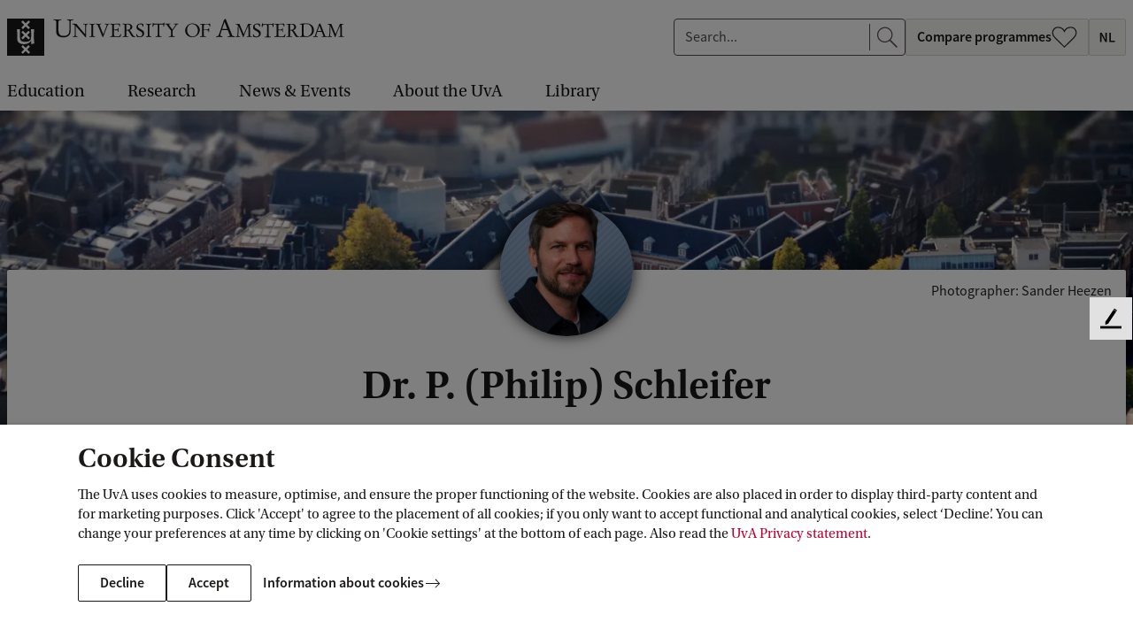

--- FILE ---
content_type: text/html;charset=UTF-8
request_url: https://www.uva.nl/en/profile/s/c/p.schleifer/p.schleifer.html
body_size: 198639
content:






<!doctype html>
<html class="no-js" lang="en">
<head>
    <meta charset="utf-8"/>

    <title>Dr. P. (Philip) Schleifer - University of Amsterdam</title>
            <link rel="canonical" href="https://www.uva.nl/en/profile/s/c/p.schleifer/p.schleifer.html"/>
            <meta property="og:url" content="https://www.uva.nl/en/profile/s/c/p.schleifer/p.schleifer.html" >

            <meta property="og:title" content="Dr. P. (Philip) Schleifer"/>

          <meta property="article:published_time" content="2025-12-31T20:55:14Z"/>





    <meta name="robots" content="index, follow"/>
        <meta name="AddSearchBot" content="index, follow" />

<meta name="og:description" content="P. Schleifer. Faculty of Social and Behavioural Sciences. Programme group: Political Economy and Transnational Governance. Nieuwe Achtergracht 166. Transnational business governance, Corporate Social Responsibility and global supply chains, International trade and sustainable development, Politics and governance of nature and biodiversity, AI-assisted text analysis."/>
<meta name="description" content="P. Schleifer. Faculty of Social and Behavioural Sciences. Programme group: Political Economy and Transnational Governance. Nieuwe Achtergracht 166. Transnational business governance, Corporate Social Responsibility and global supply chains, International trade and sustainable development, Politics and governance of nature and biodiversity, AI-assisted text analysis."/>

            <meta property="og:type" content="article" >
            <meta property="og:locale" content="en-US">
                <meta property="og:image" content="https://www.uva.nl/binaries/_ht_1728407408202/content/documents/personalpages/s/c/p.schleifer/p.schleifer" >
                <meta property="og:image:secure_url" content="https://www.uva.nl/binaries/_ht_1728407408202/content/documents/personalpages/s/c/p.schleifer/p.schleifer" >
                <meta property="og:image:width" content="300" >
                <meta property="og:image:height" content="300" >
            <meta property="og:site_name" content="University of Amsterdam">
            <meta name="twitter:card" content="summary_large_image" >
            <meta name="twitter:site" content="@UvA_Amsterdam" >
            <meta name="addsearch-custom-field" content="type=employee">


    <meta name="language" content="en">
    <meta name="copyright" content="Universiteit van Amsterdam">
    <meta name="author" content="Universiteit van Amsterdam">
    <meta name="viewport" content="width=device-width, initial-scale=1.0">

    <!--dataLayer-->
    <script>
        dataLayer = [{
                'canonicalHostName': 'www.uva.nl', 
                'canonicalURI': '/en/profile/s/c/p.schleifer/p.schleifer.html', 

                'visitorLoginState': 'anonymous'
                        }];
    </script>
    <!--END dataLayer-->

    <!-- Google Tag Manager -->
    <script>(function(w,d,s,l,i){w[l]=w[l]||[];w[l].push({'gtm.start':
                new Date().getTime(),event:'gtm.js'});var f=d.getElementsByTagName(s)[0],
            j=d.createElement(s),dl=l!='dataLayer'?'&l='+l:'';j.async=true;j.src=
            'https://www.googletagmanager.com/gtm.js?id='+i+dl;f.parentNode.insertBefore(j,f);
        })(window,document,'script','dataLayer','GTM-HX98');</script>
    <!-- End Google Tag Manager -->
        <link rel="apple-touch-icon"
              href="/webfiles/1765960941537/_favicon/apple-touch-icon.png">
        <link rel="apple-touch-icon" sizes="57x57"
              href="/webfiles/1765960941537/_favicon/apple-touch-icon-57x57.png">
        <link rel="apple-touch-icon" sizes="60x60"
              href="/webfiles/1765960941537/_favicon/apple-touch-icon-60x60.png">
        <link rel="apple-touch-icon" sizes="72x72"
              href="/webfiles/1765960941537/_favicon/apple-touch-icon-72x72.png">
        <link rel="apple-touch-icon" sizes="76x76"
              href="/webfiles/1765960941537/_favicon/apple-touch-icon-76x76.png">
        <link rel="apple-touch-icon" sizes="114x114"
              href="/webfiles/1765960941537/_favicon/apple-touch-icon-114x114.png">
        <link rel="apple-touch-icon" sizes="120x120"
              href="/webfiles/1765960941537/_favicon/apple-touch-icon-120x120.png">
        <link rel="apple-touch-icon" sizes="144x144"
              href="/webfiles/1765960941537/_favicon/apple-touch-icon-144x144.png">
        <link rel="apple-touch-icon" sizes="152x152"
              href="/webfiles/1765960941537/_favicon/apple-touch-icon-152x152.png">
        <link rel="apple-touch-icon" sizes="180x180"
              href="/webfiles/1765960941537/_favicon/apple-touch-icon-180x180.png">
        <link rel="icon" type="image/png" sizes="32x32"
              href="/webfiles/1765960941537/_favicon/favicon-32x32.png">
        <link rel="icon" type="image/png" sizes="192x192"
              href="/webfiles/1765960941537/_favicon/android-chrome-192x192.png">
        <link rel="icon" type="image/png" sizes="96x96"
              href="/webfiles/1765960941537/_favicon/favicon-96x96.png">
        <link rel="icon" type="image/png" sizes="16x16"
              href="/webfiles/1765960941537/_favicon/favicon-16x16.png">
        <link rel="manifest"
              href="/webfiles/1765960941537/_favicon/manifest.json">
        <link rel="mask-icon"
              href="/webfiles/1765960941537/_favicon/safari-pinned-tab.svg"
              color="#000000">
        <link rel="shortcut icon" href="/webfiles/1765960941537/_favicon/favicon.ico">


    <meta name="msapplication-TileColor" content="#da532c">
    <meta name="msapplication-TileImage"
          content="/webfiles/1765960941537/_favicon/mstile-144x144.png">

    <link media="screen" rel="stylesheet" href="/webfiles/1765960941537/css/app.min.css">
    <link media="print" rel="stylesheet" href="/webfiles/1765960941537/css/print.min.css">


    <script type="text/javascript">
        /* BE AWARE! THE FOLLOWING FUNCTION IS ALSO USED IN GOOGLE TAG MANAGER!
        *
        * 1 - basic functionality
        * 2 - optimization
        * 3 - marketing
        * */

        function getCookieConsentLevel() {
            var value = "; " + document.cookie;
            var parts = value.split("; cookie_consent_level=");
            if (parts.length == 2) {
                return parseInt(parts.pop().split(";").shift());
            } else {
                return 1; // by default 1 is most restrictive
            }
        }
    </script>




    <!-- ===================== UvA standaard JS======================== -->
    <script>document.documentElement.className = document.documentElement.className.replace(/\bno-js\b/, 'js');</script>


  <script>
    function addSiteVar(obj) {
        window.uvasite = window.uvasite || {};
        if (!!window.MSInputMethodContext && !!document.documentMode) {
            var objs = [window.uvasite, obj],
                result = objs.reduce(function (r, o) {
                    Object.keys(o).forEach(function (k) {
                        r[k] = o[k];
                    });
                    return r;
                }, {});
            window.uvasite = result;
        }
        else {
            window.uvasite = Object.assign(obj, window.uvasite);
        }
    }
    addSiteVar({domain:"www.uva.nl"});


      addSiteVar({gtmId:"GTM-HX98"});


      addSiteVar({defaultImage:{
      "jpg_square": "/binaries/_ht_1676445493220/150x150-jpg/content/gallery/default-card-image.jpg",
      "jpg_card": "/binaries/_ht_1676445493269/1360x700-jpg/content/gallery/default-card-image.jpg",
      "webp_square": "/binaries/_ht_1676445493171/150x150-webp/content/gallery/default-card-image.jpg",
      "webp_card": "/binaries/_ht_1676445493244/1360x700-webp/content/gallery/default-card-image.jpg"
      }});
    </script>

    <!--cookie-->
    <script src="/webfiles/1765960941537/js/uvacookiebar.js"></script>
    <!--cookie-->
    <!-- ===================== /UvA JS ======================== -->

<script>   var _paq = window._paq = window._paq || [];
   /* tracker methods like "setCustomDimension" should be called before "trackPageView" */
    _paq.push(["setExcludedQueryParams", ["_sp", "filter", "origin", "obsoleteurl", "pagesize", "t", "f", "cldee", "cb", "fbclid", "msclkid", "igshid", "s_cid", "ef_id", "twclid", "gtm_debug"]]);
    _paq.push(['trackPageView']);
    _paq.push(['enableLinkTracking']);
    (function () {
        var u = "//analytics.ic.uva.nl/";
        _paq.push(['setTrackerUrl', u + 'matomo.php']);
        _paq.push(['setSiteId', '31']);
        var d = document, g = d.createElement('script'), s = d.getElementsByTagName('script')[0];
        g.async = true;
        g.src = u + 'matomo.js';
        s.parentNode.insertBefore(g, s);
    })(); </script>
</head>

<body class="corporatesite employeepage no-mathjax" id="page">

<!-- Google Tag Manager (noscript) -->
<noscript><iframe src="https://www.googletagmanager.com/ns.html?id=GTM-HX98"
                  height="0" width="0" style="display:none;visibility:hidden"></iframe></noscript>
<!-- End Google Tag Manager (noscript) -->

<!-- IE until 11 (inclusive) does not support loading svg from external file-->
<svg class="svg-icon-lib" aria-hidden="true" style="display: none" xmlns="http://www.w3.org/2000/svg">
<symbol id="icon-a-z" viewBox="0 0 24 24" preserveAspectRatio="xMinYMin"><path d="M15.406 17.464v-1.12l5.056-7.776H15.87V7h6.896v1.12l-5.072 7.776h5.104v1.568h-7.392ZM10.594 13.104V11.76h3.808v1.344h-3.808ZM4.472 11.896l-.368 1.28h2.672l-.368-1.28a55.286 55.286 0 0 1-.496-1.712c-.15-.587-.299-1.168-.448-1.744H5.4a53.191 53.191 0 0 1-.448 1.76c-.15.576-.31 1.141-.48 1.696ZM.968 17.464 4.376 7h2.176L9.96 17.464H8.008l-.816-2.832h-3.52l-.816 2.832H.968Z"/></symbol>
<symbol id="icon-envlag" viewBox="0 0 32 24"><path fill="#fff" d="M0 0h32v24H0z"/><path d="M0 12V0h31.78v24H0V12Z" fill="#FDFCFD"/><path d="M.167 23.94c.064-.033 2.85-2.166 6.193-4.74l6.076-4.68.617.009.618.008.009.57.009.57-5.565 4.12c-3.06 2.265-5.562 4.135-5.56 4.153.004.022-.437.036-1.254.04-1.22.008-1.255.006-1.143-.05Zm3.496.027c.012-.019.046-.034.077-.035.03 0 2.27-1.636 4.977-3.634l4.92-3.634.01 3.634c.005 2.385.019 3.635.041 3.635.018 0 .033.015.033.034 0 .022-1.702.033-5.039.033-3.35 0-5.032-.011-5.019-.033Zm10.969-5.3v-5.331H.002v-3.204h14.63V.002h2.784v10.13H31.78v3.204H17.416V24h-2.784v-5.332Zm3.628 5.3c0-.019.016-.034.034-.034.021 0 .035-1.25.041-3.635l.008-3.635 4.938 3.635c2.716 1.998 4.963 3.634 4.994 3.635.03 0 .065.015.076.034.014.022-1.673.033-5.035.033-3.348 0-5.056-.011-5.056-.033Zm13.454-.224c-.027-.038-2.703-2.101-5.948-4.584a1495.901 1495.901 0 0 1-5.963-4.576c-.064-.06-.036-.062 1.197-.062h1.263l4.716 3.769c2.595 2.072 4.73 3.762 4.744 3.753.052-.033.059.091.05.921-.008.764-.014.842-.059.779ZM.002 18.044c0-2.349.011-3.557.033-3.557.018 0 .033.015.033.034 0 .022 1.517.036 4.436.042l4.435.008-4.434 3.455C2.067 19.925.071 21.498.07 21.52a.084.084 0 0 1-.035.06c-.022.014-.033-1.173-.033-3.536Zm31.735 3.268c-.014-.038-1.874-1.57-4.132-3.404l-4.106-3.337 4.097-.008c3.176-.007 4.104-.018 4.123-.05.014-.022.033-.032.044-.021.01.01.014 1.564.01 3.453-.006 1.889-.021 3.404-.036 3.367ZM.002 5.442V1.905l.127.125c.07.069 2.073 1.642 4.452 3.496l4.325 3.371-4.42.009c-2.907.005-4.418.02-4.418.041a.033.033 0 0 1-.033.033C.013 8.98.002 7.78.002 5.442Zm31.712 3.505c0-.022-1.402-.036-4.092-.041l-4.093-.009 4.092-3.37c2.251-1.855 4.093-3.39 4.093-3.412 0-.022.015-.049.034-.06.022-.014.033 1.145.033 3.452 0 2.293-.011 3.473-.033 3.473a.034.034 0 0 1-.034-.033ZM5.09 5.027C2.343 2.87.08 1.108.057 1.112.029 1.118.016.967.009.56L0 0l.39.01c.237.005.388.022.385.042-.003.019 2.59 2.016 5.76 4.439 3.172 2.422 5.774 4.416 5.782 4.43.009.014-.49.026-1.11.026h-1.124l-4.994-3.92Zm13.227 3.898c-.012-.012-.022-.2-.022-.414v-.393l5.128-3.978C26.242 1.952 28.58.126 28.617.082l.068-.08 1.341.001c1.303.002 1.337.003 1.225.06-.064.033-2.694 2.045-5.844 4.472l-5.728 4.412h-.67c-.37 0-.681-.01-.693-.022ZM9.08 3.515C6.575 1.64 4.484.094 4.433.082c-.05-.011-.1-.034-.11-.05C4.313.015 6.35.002 9.013.002c3.117 0 4.708.011 4.708.033a.033.033 0 0 1-.033.034c-.022 0-.036 1.182-.042 3.43l-.008 3.43L9.08 3.516Zm9.246-.006c0-2.271-.011-3.44-.033-3.44a.034.034 0 0 1-.034-.034c0-.022 1.597-.033 4.724-.033 3.142 0 4.718.011 4.704.033-.01.019-.048.034-.083.034-.046 0-8.447 6.224-9.154 6.783l-.124.098V3.51Z" fill="#0E4EA7"/><path d="M.168 23.94c.063-.033 2.85-2.166 6.192-4.74l6.076-4.68.618.009.617.008.01.57.008.57-5.564 4.12c-3.061 2.265-5.563 4.135-5.56 4.153.003.022-.438.036-1.254.04-1.222.008-1.256.006-1.144-.05Zm14.464-5.272v-5.332H.002v-3.204h14.63V.002h2.784v10.13H31.78v3.204H17.416V24h-2.784v-5.332Zm17.082 5.075c-.027-.038-2.703-2.101-5.947-4.584a1509.335 1509.335 0 0 1-5.965-4.576c-.063-.06-.035-.062 1.198-.062h1.263l4.717 3.769c2.594 2.072 4.728 3.762 4.743 3.753.052-.033.059.091.05.921-.008.764-.014.842-.058.779ZM5.09 5.026C2.343 2.87.08 1.11.057 1.113.029 1.118.016.967.009.56L0 0l.39.01c.237.005.388.022.385.042-.003.019 2.59 2.016 5.76 4.439a1220.32 1220.32 0 0 1 5.782 4.43c.009.014-.49.026-1.11.026h-1.124l-4.994-3.92Zm13.227 3.899c-.012-.012-.022-.2-.022-.414v-.393l5.128-3.978C26.242 1.952 28.58.126 28.617.082l.068-.08 1.341.001c1.303.002 1.337.003 1.225.06-.064.033-2.694 2.045-5.844 4.472l-5.728 4.412h-.67c-.37 0-.681-.01-.693-.022Z" fill="#BC0031"/></symbol>
<symbol id="icon-nlvlag" viewBox="0 0 32 24"><path fill="#BC0031" d="M0 0h32v8H0z"/><path fill="#fff" d="M0 8h32v8H0z"/><path fill="#0065BE" d="M0 16h32v8H0z"/></symbol>
<symbol id="icon-arrow-curved" viewBox="0 0 47 47"><path d="M24.294 46.24c-12.106-12.107-12.106-31.735 0-43.841" stroke="#fff"/><path d="M24.445 7.5v-5h-5" stroke="#fff"/></symbol>
<symbol id="icon-arrow-left" viewBox="0 0 24 24" preserveAspectRatio="xMinYMin"><path d="M7.71 13.005h14.293v-1H7.689l3.78-3.858-.717-.698L5.8 12.51l5.056 5.056.708-.707-3.854-3.854z"/></symbol>
<symbol id="icon-arrow-right" viewBox="0 0 24 24" preserveAspectRatio="xMinYMin"><path d="M16.293 13.005H2v-1h14.314l-3.78-3.858.717-.698 4.952 5.061-5.056 5.056-.708-.707 3.854-3.854z"/></symbol>
<symbol id="icon-bluesky" viewBox="0 0 24 24" preserveAspectRatio="xMinYMin"><path d="M12 11.454c-.922-1.916-3.435-5.484-5.77-7.242-1.686-1.27-4.417-2.252-4.417.874 0 .624.356 5.244.566 5.994.727 2.608 3.378 3.273 5.735 2.87-4.121.704-5.17 3.035-2.905 5.366 4.3 4.426 6.18-1.11 6.662-2.53.089-.262.13-.383.13-.276 0-.107.042.014.13.276.482 1.42 2.363 6.956 6.663 2.53 2.264-2.331 1.216-4.662-2.906-5.365 2.358.402 5.009-.263 5.736-2.87.21-.75.566-5.371.566-5.995 0-3.126-2.731-2.144-4.417-.874-2.336 1.76-4.85 5.327-5.772 7.242Z"/></symbol>
<symbol id="icon-bullhorn" viewBox="0 0 72 72"><path d="M52 24c0-1.1.9-2 2-2h8c4.5 0 4.5 20 0 20h-8c-1.1 0-2-.9-2-2"/><path d="M20 56c-2.5 0-6-10.9-6-24.3S17.5 8 20 8s20.5 16 32 16c2.5 4 2.5 12 0 16-12 0-29.5 16-32 16zM39.3 64h-3.9c-1.3 0-2.2-1.2-1.9-2.5 0 0 1.1-4 3.6-12 3-2 5-3 9-4.5-1 4-4.8 17.5-4.8 17.5-.3.9-1.1 1.5-2 1.5z"/><path d="M27.5 12.5c3.5 1.9 6 8.4 6 19.3s-2.5 17.8-6 19.7M20 8c4 2 7 10 7 23.8S23.5 54.5 20 56"/><ellipse cx="23.5" cy="32.3" rx="2.5" ry="9.8"/><path d="M65 27.5c.8 0 3 2 3 4.5s-2.2 4.5-3 4.5M4.5 17.5l5.5 2M4.8 46.9 9.5 45M10 32H4"/></symbol>
<symbol id="icon-calendar-add" viewBox="0 0 24 24" preserveAspectRatio="xMidYMid"><path d="M23 21.203c0 .943-.703 1.716-1.597 1.791L21.26 23H2.74c-.913 0-1.662-.726-1.734-1.65L1 21.203V3.797c0-.943.703-1.716 1.597-1.791L2.74 2H4v-.703c0-.144.152-.263.353-.291L4.443 1h2.115c.213 0 .392.102.433.237l.009.06V2h10v-.703c0-.144.152-.263.353-.291l.09-.006h2.115c.213 0 .392.102.433.237l.009.06V2h1.26c.913 0 1.662.726 1.734 1.65l.006.147zM21.8 8.012H2.2v12.763c0 .528.387.963.885 1.019l.108.006h17.614c.512 0 .933-.4.987-.913l.006-.112zM4 3.199l-.807.001c-.512 0-.933.4-.987.913l-.006.112v2.962h19.6V4.225c0-.528-.387-.963-.885-1.019l-.108-.006L20 3.199v1.504c0 .144-.152.263-.353.291l-.09.006h-2.115c-.213 0-.392-.102-.433-.237L17 4.703V3.2H7v1.504c0 .144-.152.263-.353.291L6.557 5H4.443c-.213 0-.392-.102-.433-.237L4 4.703zM6.2 1.8H4.8v2.4h1.4zm13 0h-1.4v2.4h1.4z"/><circle cx="18" cy="12" r="5.5" fill="#fff"/><path fill-rule="evenodd" d="M13.73 16.27c2.33 2.328 6.128 2.303 8.486-.054 2.357-2.358 2.382-6.157.053-8.485-2.328-2.33-6.127-2.304-8.485.053-2.357 2.358-2.382 6.157-.053 8.485Zm.61-.61c1.996 1.997 5.253 1.976 7.274-.046 2.022-2.02 2.043-5.278.046-7.274-1.996-1.997-5.253-1.976-7.274.046-2.021 2.02-2.043 5.278-.046 7.274Zm3.974-3.342H21.5v-.636h-3.186l.003-3.182h-.634v3.181H14.5v.637h3.184V15.5h.627l.003-3.182Z"/></symbol>
<symbol id="icon-calendar" viewBox="0 0 24 24" preserveAspectRatio="xMidYMid"><path d="M23 21.203c0 .943-.703 1.716-1.597 1.791L21.26 23H2.74c-.913 0-1.662-.726-1.734-1.65L1 21.203V3.797c0-.943.703-1.716 1.597-1.791L2.74 2H4v-.703c0-.144.152-.263.353-.291L4.443 1h2.115c.213 0 .392.102.433.237l.009.06V2h10v-.703c0-.144.152-.263.353-.291l.09-.006h2.115c.213 0 .392.102.433.237l.009.06V2h1.26c.913 0 1.662.726 1.734 1.65l.006.147zM21.8 8.012H2.2v12.763c0 .528.387.963.885 1.019l.108.006h17.614c.512 0 .933-.4.987-.913l.006-.112zM4 3.199l-.807.001c-.512 0-.933.4-.987.913l-.006.112v2.962h19.6V4.225c0-.528-.387-.963-.885-1.019l-.108-.006L20 3.199v1.504c0 .144-.152.263-.353.291l-.09.006h-2.115c-.213 0-.392-.102-.433-.237L17 4.703V3.2H7v1.504c0 .144-.152.263-.353.291L6.557 5H4.443c-.213 0-.392-.102-.433-.237L4 4.703zM6.2 1.8H4.8v2.4h1.4zm13 0h-1.4v2.4h1.4z"/></symbol>
<symbol id="icon-checkbox-checked" viewBox="0 0 20 20"><rect x=".5" y=".5" width="19" height="19" rx="2.5"/><path fill-rule="evenodd" clip-rule="evenodd" d="m16.243 5 1.179 1.179L7.9 15.7l-5.4-5.4 1.18-1.177 4.22 4.22L16.243 5Z" fill="#fff"/></symbol>
<symbol id="icon-checkbox-unchecked" viewBox="0 0 20 20"><rect x=".5" y=".5" width="19" height="19" rx="2.5" fill="#fff" stroke="#D5D5D5"/></symbol>
<symbol id="icon-checkmark" viewBox="0 0 24 24" preserveAspectRatio="xMinYMin"><path d="m19.197 6.232 1.415 1.414L9.186 19.072l-6.481-6.48 1.416-1.412 5.064 5.064z"/></symbol>
<symbol id="icon-chevron" viewBox="0 0 24 24"><path d="m17.421 12-9.06 9L7 19.648 14.699 12 7 4.352 8.361 3z"/></symbol>
<symbol id="icon-clear" viewBox="0 0 24 24"><path id="circle" d="M12 22.6c-6.1 0-11-4.9-11-11S5.9.6 12 .6s11 4.9 11 11-4.9 11-11 11zm0-21c-5.5 0-10 4.5-10 10s4.5 10 10 10 10-4.5 10-10-4.5-10-10-10z"/><path d="m12.7 11.4 3.5-3.5c.2-.2.2-.5 0-.7s-.5-.2-.7 0L12 10.7 8.6 7.2c-.2-.2-.5-.2-.7 0s-.2.5 0 .7l3.5 3.5-3.5 3.5c-.2.2-.2.5 0 .7.1.1.2.1.4.1s.3 0 .4-.1l3.5-3.5 3.5 3.5c.1.1.2.1.4.1s.3 0 .4-.1c.2-.2.2-.5 0-.7l-3.8-3.5z"/></symbol>
<symbol id="icon-clock" viewBox="0 0 24 24" preserveAspectRatio="xMidYMid"><path d="M12 1c6.076 0 11 4.926 11 11s-4.924 11-11 11S1 18.074 1 12 5.924 1 12 1zm0 1.1c-5.469 0-9.9 4.434-9.9 9.9s4.431 9.9 9.9 9.9 9.9-4.434 9.9-9.9-4.431-9.9-9.9-9.9zm-.6 9.9V4h1.2v7.755l5.253 5.252-.849.848-5.388-5.388A.619.619 0 0 1 11.4 12z"/></symbol>
<symbol id="icon-close" viewBox="0 0 24 24" preserveAspectRatio="xMinYMin"><path d="M12.002 12.705 3.868 20.84l-.707-.707 8.134-8.134-8.132-8.131.704-.704 8.128 8.134 8.137-8.136.707.707-8.137 8.137 8.13 8.134-.699.698-8.131-8.132Z"/></symbol>
<symbol id="icon-crest-broken" viewBox="0 0 114 152"><path fill="#1F1D21" fill-rule="evenodd" d="M114 109.403H4V75.627l30.358-12.575c.2 1.493.554 3.08 1.175 4.041 2.43 3.773 5.132 5.124 6.667 5.843 1.533.722 3.966 1.442 6.673 1.978 2.703.543 7.216.817 13.165-.698 5.95-1.523 8.58-4.209 8.58-4.209l4.513-4.213-.016 9.962 9.474-2.77s-1.251-7.892-1.24-21.352a382.7 382.7 0 0 1 .111-8.92L114 30.064v79.339Zm-46.698-5.533 4.598-4.575-8.31-8.264 8.31-8.267-4.599-4.573-8.31 8.263-8.31-8.263-4.598 4.575 8.308 8.265-8.31 8.264 4.6 4.573 8.31-8.261 8.31 8.263Z" clip-rule="evenodd"/><path fill="#1F1D21" d="M75.38 46.06a93.421 93.421 0 0 1-.143 5.57c-.555 9.685-2.091 11.387-2.091 11.387-2.162 4.03-8.846 5.014-12.269 5.274-3.43.267-4.961.085-4.961.085s-9.868-.376-12.08-4.948c-.507-1.044-.853-2.492-1.085-3.852l4.237-1.755 3.703 3.68 8.308-8.263 8.312 8.265 4.599-4.574-6.694-6.659 10.163-4.21Z"/><path fill="#1F1D21" fill-rule="evenodd" d="m78.865 139.605-1.816 5.833c-.33 1.069-.49 2.014-.49 2.672 0 1.355 1.933 1.642 3.057 1.642.366 0 .453.246.453.777 0 .416-.046.578-.334.578-.453 0-1.38-.048-2.348-.097-1.052-.054-2.152-.11-2.735-.11-.538 0-1.224.049-1.93.099h-.002c-.747.053-1.517.108-2.153.108-.829 0-.829-.122-.829-.657v-.452c0-.205.37-.287 1.366-.37 2.15-.203 2.442-.617 3.229-2.875l8.171-23.657c.178-.151.359-.314.542-.479.663-.6 1.368-1.237 2.178-1.493l10.367 25.999c.704 1.725 1.45 2.588 3.839 2.588.459 0 .535.492.535.946 0 .45-.282.45-.777.45-.26 0-.821-.032-1.505-.07-1.066-.06-2.43-.137-3.417-.137a67.28 67.28 0 0 0-4.95.207c-.617 0-.663-.122-.663-.699 0-.451.247-.656.832-.656.621 0 2.643-.124 2.643-1.11 0-.325-.165-.987-.751-2.422l-2.642-6.615h-9.87Zm9.13-1.599-4.58-11.75h-.087l-3.924 11.75h8.59Z" clip-rule="evenodd"/><path fill="#1F1D21" d="M18.613 123.787c2.27 0 4.253 0 4.253 3.241v16.022c0 6.856 5.904 8.95 11.895 8.95 7.513 0 11.934-3.82 11.934-11.334v-14.664c0-2.051 1.073-2.215 4.086-2.215l.248-.251v-.86l-.164-.249c-.617 0-1.421.045-2.28.093-.984.056-2.039.115-2.964.115-2.082 0-3.139-.094-3.833-.156a9.65 9.65 0 0 0-.834-.052l-.125.249v.782l.166.329c.236.021.457.039.664.056 1.29.108 2.02.169 2.432.562.537.512.537 1.588.537 4.063v10.677c0 6.944-2.395 10.472-9.786 10.472-7.105 0-8.261-4.637-8.261-10.551v-11.914c0-3.08 1.197-3.365 3.884-3.365h.496l.205-.169v-1.064l-.123-.127c-1.033 0-2.077.052-3.12.104a62.797 62.797 0 0 1-3.116.104c-1.113 0-2.457-.068-3.604-.127-.853-.043-1.596-.081-2.054-.081-.455 0-.744.041-.744.496v.695l.208.169Zm31.527 6.91c.864 0 2.104.216 2.44 1.045l8.297 19.882c.058.123.124.214.398.214.22 0 .284-.027.433-.461l1.582-3.998c.862-2.175 1.503-3.85 2.114-5.445v-.002a311.662 311.662 0 0 1 3.887-9.756c.436-1.077.681-1.388 1.302-1.418l.957-.061.278-.215v-.709l-.245-.124c-.07 0-.328.019-.68.046-.739.055-1.889.14-2.539.14a23.32 23.32 0 0 1-1.81-.093c-.603-.046-1.206-.093-1.809-.093v.956l.186.092 1.61.155c.895.093 1.05.371 1.083.89.026.371-.343 1.507-.838 2.833l-4.423 11.662c-.123.368-.216.493-.28.493-.086 0-.123-.081-.302-.472l-.036-.079-2.016-4.586-3.557-9.234c-.122-.278-.276-.678-.276-.924 0-.463.556-.647 1.05-.677l1.454-.123.097-.862-.097-.089c-.714 0-1.418.038-2.122.076h-.001a39.05 39.05 0 0 1-2.115.075c-.29 0-.792-.026-1.373-.058a50.466 50.466 0 0 0-2.494-.093l-.343.06v.801l.188.152Z"/><path fill="#1F1D21" fill-rule="evenodd" d="M110 22.119V0H0v67.683L30.136 55.2l.066-6.312-.791-17.591s2.68.117 4.505.125c1.097.006 2.12-.11 2.888-.198.806-.092 1.33-.151 1.357-.003.064.407.115 13.791.136 20.598l10.786-4.467-6.993-6.953 4.599-4.573 8.31 8.26 8.31-8.26 4.001 3.976 3.785-1.568c-.274-4.055-.646-6.789-.646-6.789l9.564-.436s-.111 1.231-.243 3.632L110 22.119ZM46.689 5.471l-4.599 4.573 8.31 8.263-8.31 8.267 4.6 4.574L55 22.885l8.312 8.263 4.599-4.574-8.31-8.267 8.31-8.265-4.6-4.571L55 13.734l-8.31-8.263Z" clip-rule="evenodd"/></symbol>
<symbol id="icon-crest" viewBox="0 0 114 152"><path fill="#1F1D21" fill-rule="evenodd" d="M20.866 127.028c0-3.241-1.983-3.241-4.253-3.241l-.208-.169v-.695c0-.455.29-.496.744-.496 1.074 0 3.717.208 5.658.208 2.063 0 4.17-.208 6.236-.208l.123.127v1.064l-.205.169h-.496c-2.687 0-3.884.285-3.884 3.366v11.913c0 5.914 1.156 10.551 8.26 10.551 7.392 0 9.787-3.528 9.787-10.472v-10.677c0-4.681 0-4.356-3.633-4.681l-.166-.329v-.782l.125-.249c.74 0 1.568.208 4.667.208 1.733 0 3.922-.208 5.244-.208l.164.249v.86l-.248.251c-3.013 0-4.086.164-4.086 2.215v14.664c0 7.514-4.42 11.334-11.934 11.334-5.991 0-11.895-2.094-11.895-8.95v-16.022Zm29.714 4.714c-.336-.829-1.576-1.045-2.44-1.045l-.188-.152v-.801l.343-.06c1.294 0 3.18.152 3.867.152 1.422 0 2.811-.152 4.238-.152l.097.089-.097.862-1.454.123c-.494.03-1.05.214-1.05.677 0 .246.154.646.276.924l3.557 9.234 2.016 4.586c.21.459.246.551.338.551.064 0 .157-.125.28-.492l4.423-11.663c.495-1.326.864-2.462.838-2.833-.033-.519-.188-.797-1.083-.89l-1.61-.155-.186-.092v-.956c1.206 0 2.413.187 3.619.187.959 0 3.003-.187 3.219-.187l.245.124v.71l-.278.214-.957.061c-.62.03-.866.341-1.302 1.418-2.938 7.047-3.646 9.26-6 15.203l-1.583 3.998c-.15.434-.213.462-.432.462-.275 0-.34-.092-.4-.215l-8.295-19.882Zm35.415 6.264-4.58-11.75h-.087l-3.924 11.75h8.59Zm-9.13 1.6-1.816 5.832c-.33 1.069-.49 2.014-.49 2.672 0 1.355 1.933 1.642 3.057 1.642.366 0 .453.246.453.777 0 .416-.046.578-.334.578-.946 0-3.963-.207-5.083-.207-1.106 0-2.847.207-4.085.207-.829 0-.829-.122-.829-.656v-.453c0-.205.37-.287 1.366-.37 2.15-.203 2.442-.617 3.229-2.875l8.171-23.657c.824-.698 1.687-1.645 2.72-1.972l10.367 25.999c.704 1.725 1.45 2.588 3.839 2.588.459 0 .535.492.535.946 0 .45-.282.45-.777.45-.666 0-3.304-.207-4.922-.207a67.28 67.28 0 0 0-4.95.207c-.617 0-.663-.121-.663-.699 0-.451.247-.656.832-.656.621 0 2.643-.124 2.643-1.109 0-.326-.165-.988-.751-2.423l-2.642-6.614h-9.87ZM2 109.403h110V0H2v109.403Zm42.09-99.359 4.599-4.573 8.31 8.263 8.31-8.263 4.6 4.571-8.31 8.265 8.31 8.267-4.598 4.574L57 22.885l-8.308 8.263-4.6-4.574 8.31-8.267-8.31-8.263Zm8.31 38.618L44.09 40.4l4.599-4.573 8.31 8.26 8.31-8.26 4.6 4.571-8.31 8.265 8.31 8.267-4.598 4.574L57 53.238 48.691 61.5l-4.6-4.572 8.31-8.267Zm17.5 50.633-4.6 4.575-8.31-8.263-8.31 8.261-4.6-4.573 8.31-8.264-8.308-8.265 4.598-4.575 8.31 8.263 8.31-8.263 4.599 4.573-8.31 8.267 8.31 8.264Zm3.215-23.54.016-9.96-4.514 4.212s-2.629 2.686-8.58 4.209c-5.948 1.515-10.462 1.24-13.164.698-2.707-.536-5.14-1.256-6.673-1.978-1.535-.72-4.237-2.07-6.667-5.843-1.44-2.225-1.44-7.806-1.44-7.806l.11-10.399-.792-17.591s2.68.117 4.505.125c2.25.011 4.191-.49 4.245-.2.086.545.148 24.492.148 24.492s.264 5.111 1.527 7.715c2.212 4.571 12.08 4.947 12.08 4.947s1.53.182 4.961-.085c3.423-.26 10.107-1.244 12.269-5.273 0 0 1.536-1.703 2.091-11.388.578-10.145-.788-20.185-.788-20.185l9.564-.436s-.648 7.169-.663 20.625c-.012 13.46 1.24 21.353 1.24 21.353l-9.475 2.769Z" clip-rule="evenodd"/></symbol>
<symbol id="icon-desktop" viewBox="0 0 24 24" preserveAspectRatio="xMinYMin"><g fill="#1F1D21"><path fill-rule="evenodd" clip-rule="evenodd" d="M21.26 3c.913 0 1.662.774 1.734 1.76l.006.157v13.166c0 1.006-.703 1.83-1.597 1.91L21.26 20H2.74c-.913 0-1.662-.774-1.734-1.76L1 18.084V4.917c0-1.006.703-1.83 1.597-1.91L2.74 3h18.52Zm0 1.2H2.74c-.246 0-.491.245-.534.605l-.006.112v13.166c0 .382.222.662.466.71l.074.007h18.52c.246 0 .491-.245.534-.605l.006-.112V4.917c0-.382-.222-.662-.466-.71L21.26 4.2Z"/><path d="M18.1 21.652a.6.6 0 0 0-.6-.6h-11l-.097.008a.6.6 0 0 0 .097 1.192h11l.097-.008a.6.6 0 0 0 .503-.592Z"/></g></symbol>
<symbol id="icon-download" viewBox="0 0 24 24" preserveAspectRatio="xMinYMin"><path d="M3 22h19v1H3zm14.06-6.75L12 20.204l-5.057-5.057.707-.707 3.854 3.853V4h1v14.314l3.858-3.78z"/></symbol>
<symbol id="icon-externallink" viewBox="0 0 24 24" preserveAspectRatio="xMinYMin"><path d="M10.688 5v.875H5.875v12.25h12.25v-4.688H19V19H5V5zm8.562-.245v6.25h-1V6.411l-7.965 7.965-.707-.707 7.913-7.914H13v-1z"/></symbol>
<symbol id="icon-facebook" viewBox="0 0 24 24" preserveAspectRatio="xMinYMin"><path d="M8.475 23V12H6V8.242h2.475V5.95C8.475 2.833 9.85 1 13.792 1h3.3v3.758h-2.017c-1.558 0-1.65.55-1.65 1.559v1.925h3.667L16.633 12h-3.3v11H8.475Z"/></symbol>
<symbol id="icon-feedback" viewBox="0 0 24 24" preserveAspectRatio="xMinYMin"><path d="M20 2a3 3 0 0 1 3 3v9.2a3 3 0 0 1-3 3H6.918L2.1 23H1V5a3 3 0 0 1 3-3zm-.2 1.2H4.2a2 2 0 0 0-2 2V21l4.077-5.001L19.8 16a2 2 0 0 0 1.995-1.85L21.8 14V5.2a2 2 0 0 0-2-2zm-.8 7.05v1.2H5v-1.2zm-2-3.5v1.2H5v-1.2z"/></symbol>
<symbol id="icon-filters" viewBox="0 0 24 24" preserveAspectRatio="xMinYMin"><path d="M10.627 8c-.238 1.7-1.688 3.008-3.441 3.008C5.432 11.008 3.982 9.7 3.744 8H0V6.8h3.78a3.484 3.484 0 0 1 3.406-2.797A3.484 3.484 0 0 1 10.59 6.8H24V8H10.627Zm9 9c-.238 1.7-1.688 3.008-3.441 3.008-1.754 0-3.204-1.308-3.442-3.008H0v-1.2h12.78a3.484 3.484 0 0 1 3.406-2.797A3.484 3.484 0 0 1 19.59 15.8H24V17h-4.373Zm-3.441 2.004a2.493 2.493 0 0 0 2.483-2.502A2.493 2.493 0 0 0 16.186 14a2.493 2.493 0 0 0-2.484 2.502 2.493 2.493 0 0 0 2.484 2.502Zm-9-9a2.493 2.493 0 0 0 2.483-2.502A2.493 2.493 0 0 0 7.186 5a2.493 2.493 0 0 0-2.484 2.502 2.493 2.493 0 0 0 2.484 2.502Z"/></symbol>
<symbol id="icon-flickr" viewBox="0 0 24 24" preserveAspectRatio="xMinYMin"><path d="M6.077 17C3.273 17 1 14.761 1 12s2.273-5 5.077-5 5.077 2.239 5.077 5-2.273 5-5.077 5Zm11.846 0c-2.804 0-5.077-2.239-5.077-5s2.273-5 5.077-5S23 9.239 23 12s-2.273 5-5.077 5Zm0-1.667c1.87 0 3.385-1.492 3.385-3.333 0-1.84-1.516-3.333-3.385-3.333-1.87 0-3.385 1.492-3.385 3.333 0 1.84 1.516 3.333 3.385 3.333Z"/></symbol>
<symbol id="icon-google-plus" viewBox="0 0 24 24" preserveAspectRatio="xMinYMin"><path d="M20.433 13.1H18.6v1.833a.367.367 0 0 1-.367.367h-1.466a.367.367 0 0 1-.367-.367V13.1h-1.833a.367.367 0 0 1-.367-.367v-1.466c0-.203.164-.367.367-.367H16.4V9.067c0-.203.164-.367.367-.367h1.466c.203 0 .367.164.367.367V10.9h1.833c.203 0 .367.164.367.367v1.466a.367.367 0 0 1-.367.367ZM13.467 12a5.139 5.139 0 0 1-5.134 5.133A5.139 5.139 0 0 1 3.2 12a5.139 5.139 0 0 1 5.133-5.133c1.301 0 2.542.487 3.495 1.372.148.138.157.37.019.519l-1 1.074a.365.365 0 0 1-.517.019A2.936 2.936 0 0 0 5.4 12a2.936 2.936 0 0 0 2.933 2.932 2.96 2.96 0 0 0 2.72-1.833h-2.72a.367.367 0 0 1-.366-.367v-1.466c0-.203.164-.367.366-.367H13.1c.202 0 .367.164.367.367V12ZM12 1C5.935 1 1 5.935 1 12s4.935 11 11 11 11-4.935 11-11S18.065 1 12 1Z"/></symbol>
<symbol id="icon-gridview" viewBox="0 0 24 24" preserveAspectRatio="xMinYMin"><path d="M11 13v11H0V13h11zm13 0v11H13V13h11zm0-13v11H13V0h11zM11 0v11H0V0h11z"/></symbol>
<symbol id="icon-hamburger" viewBox="0 0 24 24"><path class="line line--top" d="M0 12h24v1H0z"/><path class="line line--center" d="M0 12h24v1H0z"/><path class="line line--bottom" d="M0 12h24v1H0z"/></symbol>
<symbol id="icon-hat" viewBox="0 0 24 24" preserveAspectRatio="xMidYMid"><path d="M20.2 10v6.841a1 1 0 0 1-.513.874l-7.2 4.014a1 1 0 0 1-.974 0l-7.2-4.014a1 1 0 0 1-.513-.874V10l8.2 4.571zm-1.2.75-7 4-7-4v5.71a.5.5 0 0 0 .252.434l6.5 3.714a.5.5 0 0 0 .496 0l6.5-3.714A.5.5 0 0 0 19 16.46z"/><path d="m12.42 2.592 12.108 5.589a.25.25 0 0 1 .007.45l-12.088 6.044a1 1 0 0 1-.894 0L-.535 8.631a.25.25 0 0 1 .007-.45l12.109-5.589a1 1 0 0 1 .838 0zm-.007 1.193a1 1 0 0 0-.826 0L1.64 8.29a.125.125 0 0 0-.004.226l9.918 4.959a1 1 0 0 0 .894 0l9.918-4.959a.125.125 0 0 0-.004-.226z"/><path d="m22 9.25 1.5-.75v6.25l-1.5.75z"/></symbol>
<symbol id="icon-heart" viewBox="0 0 24 24" preserveAspectRatio="xMidYMid"><path d="M22 12c-1.518 2.386-10 9-10 9s-8.102-6.017-10-9C-1.5 6.5 5-1 12 6.5c7-7.5 13.5 0 10 5.5Z"/></symbol>
<symbol id="icon-instagram" viewBox="0 0 24 24" preserveAspectRatio="xMinYMin"><path d="M8.073 1.2A6.873 6.873 0 0 0 1.2 8.073v7.854A6.873 6.873 0 0 0 8.073 22.8h7.854a6.873 6.873 0 0 0 6.873-6.873V8.073A6.873 6.873 0 0 0 15.927 1.2H8.073ZM8 0h8a8 8 0 0 1 8 8v8a8 8 0 0 1-8 8H8a8 8 0 0 1-8-8V8a8 8 0 0 1 8-8Z"/><path d="M12 18.1a6.1 6.1 0 1 1 0-12.2 6.1 6.1 0 0 1 0 12.2Zm0-1.2a4.9 4.9 0 1 0 0-9.8 4.9 4.9 0 0 0 0 9.8Z"/><circle cx="18.8" cy="5.2" r="1.2"/></symbol>
<symbol id="icon-internallink" viewBox="0 0 24 24" preserveAspectRatio="xMinYMin"><path d="M16.293 13.005H2v-1h14.314l-3.78-3.858.717-.698 4.952 5.061-5.056 5.056-.708-.707 3.854-3.854z"/></symbol>
<symbol id="icon-lang-en" viewBox="0 0 24 24" preserveAspectRatio="xMinYMin"><path d="M10.248 17.464v-1.568H5.656v-3.088h3.76V11.24h-3.76V8.568h4.432V7H3.8v10.464zm3.856 0v-4.576c0-1.168-.144-2.432-.24-3.536h.064l1.088 2.224 3.248 5.888h1.904V7h-1.76v4.544c0 1.168.144 2.496.24 3.568h-.064l-1.088-2.224L14.248 7h-1.904v10.464z"/></symbol>
<symbol id="icon-lang-nl" viewBox="0 0 24 24" preserveAspectRatio="xMinYMin"><path d="M5.56 17.464v-4.576c0-1.168-.144-2.432-.24-3.536h.064l1.088 2.224 3.248 5.888h1.904V7h-1.76v4.544c0 1.168.144 2.496.24 3.568h-.064l-1.088-2.224L5.704 7H3.8v10.464zm14.88 0v-1.568h-4.336V7h-1.856v10.464z"/></symbol>
<symbol id="icon-language" viewBox="0 0 24 24" preserveAspectRatio="xMidYMid"><path d="M20 1a3 3 0 0 1 3 3v10.2a3 3 0 0 1-3 3H6.918L2.1 23H1V4a3 3 0 0 1 3-3h16Zm-.2 1.2H4.2a2 2 0 0 0-2 2V21l4.077-5.001L19.8 16a2 2 0 0 0 1.995-1.85L21.8 14V4.2a2 2 0 0 0-2-2Zm-3.633 2.55a.5.5 0 0 1 .492.41l.008.09-.001.756.085.001c.413.01.83.03 1.244.059l.041-.002.09.01.401.033.518.048.328.036.192.023a.5.5 0 1 1-.13.992l-.329-.04-.476-.046-.188-.017-.039-.002a10.468 10.468 0 0 1-1.604 3.413c.16.193.33.38.508.561a.5.5 0 0 1-.713.701c-.147-.15-.29-.304-.428-.462a10.495 10.495 0 0 1-3.103 2.437.5.5 0 1 1-.46-.889 9.528 9.528 0 0 0 2.932-2.347 10.487 10.487 0 0 1-1.173-2.123.5.5 0 1 1 .925-.38c.238.581.533 1.136.878 1.656a9.397 9.397 0 0 0 1.22-2.635A23.337 23.337 0 0 0 16.175 7h-.008l-.01-.001-.67.01c-.894.021-1.758.087-2.592.197a.5.5 0 1 1-.13-.992 25.636 25.636 0 0 1 2.9-.21l.002-.754a.5.5 0 0 1 .5-.5Zm-7.845-.043.048.082 2.916 6.25a.5.5 0 0 1-.86.5l-.046-.078-.643-1.378H6.096l-.643 1.378a.5.5 0 0 1-.58.273l-.084-.03a.5.5 0 0 1-.273-.58l.03-.085 2.918-6.25a.5.5 0 0 1 .858-.082Zm-.406 1.475L6.562 9.083H9.27L7.916 6.182Z"/></symbol>
<symbol id="icon-linkedin" viewBox="0 0 24 24" preserveAspectRatio="xMinYMin"><path d="M1.55 8.067h4.308v14.941H1.55V8.067ZM1 3.667C1 2.2 2.008 1.1 3.658 1.1c1.559 0 2.567 1.1 2.567 2.567 0 1.375-1.008 2.566-2.658 2.566C2.008 6.233 1 5.133 1 3.667Zm22 19.341h-4.858v-7.7c0-2.016-.734-3.391-2.475-3.391-1.284 0-2.017.916-2.292 1.833-.092.367-.092.733-.092 1.192v8.066H8.425s.092-13.658 0-14.941h4.858v2.383c.275-1.008 1.834-2.475 4.309-2.475 3.025 0 5.408 2.108 5.408 6.783v8.25Z"/></symbol>
<symbol id="icon-listview" viewBox="0 0 24 24" preserveAspectRatio="xMinYMin"><path d="M24 19v4H0v-4h24Zm0-6v4H0v-4h24Zm0-6v4H0V7h24Zm0-6v4H0V1h24Z"/></symbol>
<symbol id="icon-loading" viewBox="0 0 44 44"><path class="cross1" d="m18.4 13.2 3.1-3 3.1 3 1.7-1.7-3.1-3.1 3.1-3-1.7-1.7-3.1 3-3.1-3-1.7 1.7 3.1 3-3.1 3.1z"/><path class="cross2" d="m18.4 24.6 3.1-3.1 3.1 3.1 1.7-1.7-3.1-3.1 3.1-3.1-1.7-1.7-3.1 3.1-3.1-3.1-1.7 1.7 3.1 3.1-3.1 3.1z"/><path class="cross3" d="m18.4 40.4 3.1-3.1 3.1 3.1 1.7-1.7-3.1-3.1 3.1-3.1-1.7-1.7-3.1 3.1-3.1-3.1-1.7 1.7 3.1 3.1-3.1 3.1z"/><path class="U" d="m30.8 13.2-3.5.2s.5 3.7.3 7.5c-.2 3.6-.8 4.3-.8 4.3-.8 1.5-3.3 1.9-4.6 2-1.3.1-1.8 0-1.8 0s-3.7-.1-4.5-1.8c-.5-1-.6-2.9-.6-2.9s0-8.9-.1-9.1c0-.1-.7.1-1.6.1h-1.7l.3 6.6V24s0 2.1.5 2.9c.9 1.4 1.9 1.9 2.5 2.2.6.3 1.5.5 2.5.7 1 .2 2.7.3 4.9-.3s3.2-1.6 3.2-1.6l1.7-1.6V30l3.5-1s-.5-2.9-.5-8 .3-7.8.3-7.8"/><path fill="none" stroke="currentColor" stroke-miterlimit="10" d="M0 0h44v44H0z"/></symbol>
<symbol id="icon-mail" viewBox="0 0 24 24" preserveAspectRatio="xMidYMid"><path d="M21.26 4c.913 0 1.662.774 1.734 1.76l.006.157v12.166c0 1.006-.703 1.83-1.597 1.91L21.26 20H2.74c-.913 0-1.662-.774-1.734-1.76L1 18.084V5.917c0-1.006.703-1.83 1.597-1.91L2.74 4h18.52Zm.54 5.219-9.584 3.69a.6.6 0 0 1-.347.027l-.085-.026L2.2 9.219l.001 8.864c0 .382.222.662.466.71l.074.007h18.52c.246 0 .491-.245.534-.605l.006-.112V9.22ZM21.26 5.2H2.74c-.246 0-.491.245-.534.605l-.006.112-.001 2.016L12 11.707l9.8-3.774V5.917c0-.382-.222-.662-.466-.71L21.26 5.2Z"/></symbol>
<symbol id="icon-mastodon" viewBox="0 0 24 24" preserveAspectRatio="xMidYMid"><path d="M12.158 0c-3.068.025-6.02.357-7.74 1.147 0 0-3.41 1.526-3.41 6.733 0 1.192-.024 2.617.014 4.129.123 5.091.933 10.11 5.64 11.355 2.171.575 4.035.695 5.535.613 2.722-.151 4.25-.972 4.25-.972l-.09-1.974s-1.945.613-4.13.538c-2.163-.074-4.448-.233-4.798-2.89a5.448 5.448 0 0 1-.048-.745s2.124.519 4.816.642c1.647.076 3.19-.096 4.759-.283 3.007-.36 5.625-2.212 5.954-3.905.519-2.667.476-6.508.476-6.508 0-5.207-3.411-6.733-3.411-6.733C18.255.357 15.302.025 12.233 0h-.075ZM8.686 4.068c1.278 0 2.245.491 2.885 1.474l.622 1.043.623-1.043c.64-.983 1.607-1.474 2.885-1.474 1.105 0 1.995.388 2.675 1.146.658.757.986 1.781.986 3.07v6.303h-2.497V8.47c0-1.29-.543-1.945-1.628-1.945-1.2 0-1.802.777-1.802 2.313v3.349h-2.483v-3.35c0-1.535-.601-2.312-1.802-2.312-1.085 0-1.628.655-1.628 1.945v6.118H5.024V8.283c0-1.288.328-2.312.987-3.07.68-.757 1.57-1.145 2.675-1.145Z"/></symbol>
<symbol id="icon-menu" viewBox="0 0 24 24" preserveAspectRatio="xMinYMin"><path d="M24 18v1H0v-1zm0-6v1H0v-1zm0-6v1H0V6z"/></symbol>
<symbol id="icon-mobile" viewBox="0 0 24 24" preserveAspectRatio="xMinYMin"><path d="M18.083 1c1.006 0 1.83.703 1.91 1.597L20 2.74v18.52c0 .913-.774 1.662-1.76 1.734l-.157.006H5.917c-1.006 0-1.83-.703-1.91-1.597L4 21.26V2.74c0-.913.774-1.662 1.76-1.734L5.916 1h12.166zm0 1.2H5.917c-.382 0-.662.222-.71.466L5.2 2.74v18.52c0 .246.245.491.605.534l.112.006h12.166c.382 0 .662-.222.71-.466l.007-.074V2.74c0-.246-.245-.491-.605-.534l-.112-.006zM13.5 19.052a.6.6 0 0 1 .097 1.192l-.097.008h-3a.6.6 0 0 1-.097-1.192l.097-.008h3z"/></symbol>
<symbol id="icon-notification-alert" viewBox="0 0 20 20"><circle cx="10" cy="10" r="8.7" style="fill:none;stroke:#1f1d21"/><path d="M9 4.6h2v6.9H9V4.6Zm1 10.9c-.7 0-1.2-.6-1.2-1.2s.6-1.2 1.2-1.2 1.2.6 1.2 1.2-.6 1.2-1.2 1.2Z" style="fill:#1f1d21;fill-rule:evenodd;stroke-width:0"/></symbol>
<symbol id="icon-notification-error" viewBox="0 0 24 24" preserveAspectRatio="xMidYMid"><circle cx="12" cy="12" r="12"/><path d="M10.25 5h3.5v9h-3.5z"/><circle cx="12" cy="18" r="2"/></symbol>
<symbol id="icon-notification-info-filled" viewBox="0 0 24 24" preserveAspectRatio="xMidYMid"><circle cx="12" cy="12" r="11"/><path fill-rule="evenodd" clip-rule="evenodd" d="M10.688 18.25h2.624V10.5h-2.624v7.75ZM12 6a1.5 1.5 0 1 0 0 3 1.5 1.5 0 0 0 0-3Z" fill="#fff"/></symbol>
<symbol id="icon-notification-info" viewBox="0 0 24 24" preserveAspectRatio="xMidYMid"><path fill-rule="evenodd" clip-rule="evenodd" d="M12 22c5.523 0 10-4.477 10-10S17.523 2 12 2 2 6.477 2 12s4.477 10 10 10Zm0 1c6.075 0 11-4.925 11-11S18.075 1 12 1 1 5.925 1 12s4.925 11 11 11Z"/><path fill-rule="evenodd" clip-rule="evenodd" d="M10.688 18.25h2.624V10.5h-2.624v7.75ZM12 6a1.5 1.5 0 1 0 0 3 1.5 1.5 0 0 0 0-3Z"/></symbol>
<symbol id="icon-notification-question" viewBox="0 0 24 24" preserveAspectRatio="xMidYMid"><circle cx="12" cy="12" r="11"/><path d="M11.106 14.406c-.378-2.628 2.358-3.654 2.358-5.274 0-.864-.54-1.44-1.458-1.44-.738 0-1.332.36-1.854.936L9 7.566C9.774 6.648 10.836 6 12.15 6c1.944 0 3.33 1.026 3.33 2.988 0 2.286-2.808 3.096-2.556 5.418h-1.818Zm-.414 2.682c0-.81.576-1.404 1.332-1.404.756 0 1.35.594 1.35 1.404 0 .81-.594 1.404-1.35 1.404-.756 0-1.332-.594-1.332-1.404Z" fill="#fff"/></symbol>
<symbol id="icon-padlock" viewBox="0 0 24 24"><path d="M11.4 14.875a1.5 1.5 0 1 1 1.2 0v2.58c0 .3-.269.545-.6.545-.331 0-.6-.244-.6-.545v-2.58ZM6.5 9V7.167C6.5 4.313 9.01 2 12 2s5.5 2.313 5.5 5.167V9h2a.5.5 0 0 1 .5.5v12a.5.5 0 0 1-.5.5h-15a.5.5 0 0 1-.5-.5v-12a.5.5 0 0 1 .5-.5h2ZM5.2 20.8h13.6V10.2H5.2v10.6ZM16.3 7.167C16.3 4.865 14.412 3.2 12 3.2c-2.41 0-4.3 1.665-4.3 3.967V9h8.6V7.167Z"/></symbol>
<symbol id="icon-pencil" viewBox="0 0 24 24" preserveAspectRatio="xMinYMin"><path d="M2.414 20.933a1 1 0 0 1 0-.153l1.297-6.953a1 1 0 0 1 .29-.63L15.053 2.143a1 1 0 0 1 1.414 0L22.124 7.8a1 1 0 0 1 0 1.414L11.072 20.267a1 1 0 0 1-.63.29l-6.954 1.297a1 1 0 0 1-1.074-.92zm1.269-.347 6.57-1.267 10.81-10.81-2.298-2.299-10.43 10.43-.883-.884 10.43-10.43-2.122-2.121-10.81 10.81-1.267 6.57z"/></symbol>
<symbol id="icon-phone" viewBox="0 0 24 24" preserveAspectRatio="xMidYMid"><path d="m13.895 7.041-.032.096a.6.6 0 0 0 .22.613l2.598 1.987-.239.426c-.888 1.546-1.813 2.798-2.772 3.757l-.269.26c-.92.867-2.083 1.705-3.488 2.512l-.427.24L7.5 14.333a.6.6 0 0 0-.709-.188l-5.48 2.298a.6.6 0 0 0-.34.732l1.767 5.657a.6.6 0 0 0 .634.418c5.904-.603 10.511-2.543 13.798-5.83 3.287-3.287 5.227-7.894 5.83-13.798a.6.6 0 0 0-.418-.634L16.925 1.22a.6.6 0 0 0-.732.341l-2.298 5.48Zm3.192-4.512 4.665 1.457-.069.557c-.687 5.141-2.477 9.144-5.361 12.029l-.292.285c-2.861 2.717-6.767 4.412-11.737 5.076l-.557.069-1.457-4.664 4.55-1.908 2.016 2.638a.6.6 0 0 0 .757.165c2.052-1.086 3.691-2.24 4.917-3.464 1.225-1.226 2.378-2.865 3.464-4.917l.038-.088a.6.6 0 0 0-.203-.67L15.18 7.08l1.907-4.55Z"/></symbol>
<symbol id="icon-pin" viewBox="0 0 24 24" preserveAspectRatio="xMidYMid"><path d="M11.964 1c7.234 0 12.17 7.747 6.71 14.748-2.34 3.001-4.577 5.419-6.71 7.252-2.211-1.833-4.448-4.25-6.711-7.252-3.586-4.757-2.554-9.837.734-12.62l.32-.257C7.83 1.7 9.785 1 11.964 1zm0 1.2C5.3 2.2 1.763 9.125 6.21 15.025c1.796 2.382 3.568 4.38 5.314 5.995l.426.386.011-.01c1.704-1.562 3.484-3.51 5.337-5.841l.429-.545c4.557-5.843.95-12.81-5.764-12.81zM12 5.264a4 4 0 1 1 0 8 4 4 0 0 1 0-8zm0 1.2a2.8 2.8 0 1 0 0 5.6 2.8 2.8 0 0 0 0-5.6z"/></symbol>
<symbol id="icon-pinterest" viewBox="0 0 24 24" preserveAspectRatio="xMinYMin"><path d="M13.015 1C7.022 1 4 5.304 4 8.894c0 2.174.821 4.107 2.583 4.827.289.12.548.004.631-.316.059-.22.197-.78.258-1.014.084-.317.052-.427-.182-.705-.507-.6-.833-1.376-.833-2.477 0-3.194 2.386-6.052 6.211-6.052 3.387 0 5.249 2.073 5.249 4.842 0 3.644-1.61 6.719-4 6.719-1.32 0-2.306-1.093-1.99-2.434.378-1.601 1.113-3.328 1.113-4.485 0-1.034-.555-1.896-1.701-1.896-1.349 0-2.433 1.398-2.433 3.27 0 1.193.402 2 .402 2l-1.622 6.886c-.482 2.044-.072 4.549-.037 4.801.02.15.212.187.3.074.123-.163 1.73-2.15 2.277-4.136.154-.562.887-3.473.887-3.473.438.838 1.72 1.574 3.081 1.574 4.055 0 6.806-3.703 6.806-8.66C21 4.491 17.831 1 13.015 1Z"/></symbol>
<symbol id="icon-playbtn" viewBox="0 0 24 24"><path d="M19 11.1 7.3 3.2c-.8-.6-1.9 0-1.9.9v15.8c0 .9 1.1 1.5 1.9.9L19 12.9c.6-.5.6-1.4 0-1.8z"/></symbol>
<symbol id="icon-radio-checked" viewBox="0 0 21 21"><path clip-rule="evenodd" d="M10.5 0c1.45 0 2.81.273 4.081.82a10.605 10.605 0 0 1 3.343 2.256A10.604 10.604 0 0 1 20.18 6.42C20.727 7.69 21 9.05 21 10.5c0 1.45-.273 2.81-.82 4.081a10.604 10.604 0 0 1-2.256 3.343 10.604 10.604 0 0 1-3.343 2.256c-1.271.547-2.632.82-4.081.82-1.45 0-2.81-.273-4.081-.82a10.604 10.604 0 0 1-3.343-2.256A10.605 10.605 0 0 1 .82 14.58 10.218 10.218 0 0 1 0 10.5c0-1.45.273-2.81.82-4.081a10.605 10.605 0 0 1 2.256-3.343A10.605 10.605 0 0 1 6.42.82 10.218 10.218 0 0 1 10.5 0Z"/><path fill-rule="evenodd" clip-rule="evenodd" d="M10.5 19c2.361 0 4.368-.826 6.02-2.48C18.175 14.869 19 12.862 19 10.5c0-2.361-.826-4.368-2.48-6.02C14.869 2.825 12.862 2 10.5 2c-2.361 0-4.368.826-6.02 2.48C2.825 6.131 2 8.138 2 10.5c0 2.361.826 4.368 2.48 6.02C6.131 18.175 8.138 19 10.5 19Z" fill="#fff"/><path clip-rule="evenodd" d="M10.5 4c.897 0 1.74.17 2.526.508a6.564 6.564 0 0 1 3.466 3.466c.339.787.508 1.629.508 2.526 0 .897-.17 1.74-.508 2.526a6.564 6.564 0 0 1-3.466 3.466A6.326 6.326 0 0 1 10.5 17c-.897 0-1.74-.17-2.526-.508a6.565 6.565 0 0 1-3.466-3.466A6.326 6.326 0 0 1 4 10.5c0-.897.17-1.74.508-2.526a6.565 6.565 0 0 1 3.466-3.466A6.326 6.326 0 0 1 10.5 4Z"/></symbol>
<symbol id="icon-radio-unchecked" viewBox="0 0 21 21"><path d="M10.5.5c1.385 0 2.677.26 3.883.78a10.105 10.105 0 0 1 3.187 2.15 10.104 10.104 0 0 1 2.15 3.187 9.72 9.72 0 0 1 .78 3.883 9.72 9.72 0 0 1-.78 3.883 10.105 10.105 0 0 1-2.15 3.187 10.105 10.105 0 0 1-3.187 2.15 9.72 9.72 0 0 1-3.883.78 9.72 9.72 0 0 1-3.883-.78 10.104 10.104 0 0 1-3.187-2.15 10.105 10.105 0 0 1-2.15-3.187A9.718 9.718 0 0 1 .5 10.5c0-1.385.26-2.677.78-3.883A10.105 10.105 0 0 1 3.43 3.43a10.105 10.105 0 0 1 3.187-2.15A9.718 9.718 0 0 1 10.5.5Z" fill="#fff" stroke="#D5D5D5"/></symbol>
<symbol id="icon-rss" viewBox="0 0 24 24" preserveAspectRatio="xMinYMin"><circle cx="3" cy="21" r="2"/><path d="M1 10c7.18 0 13 5.82 13 13h-3c0-5.523-4.477-10-10-10v-3Z"/><path d="M1 2c11.598 0 21 9.402 21 21h-3c0-9.941-8.059-18-18-18V2Z"/></symbol>
<symbol id="icon-search" viewBox="0 0 24 24" preserveAspectRatio="xMinYMin"><path d="M15.06 16.104c-3.441 2.739-8.434 2.547-11.58-.6C.091 12.117.127 6.592 3.556 3.163s8.954-3.465 12.341-.078c3.282 3.282 3.35 8.571.232 12.016l7.766 7.777-1.031 1.031zM4.365 14.618c2.904 2.904 7.641 2.873 10.58-.066s2.971-7.677.067-10.581-7.64-2.873-10.58.067-2.971 7.676-.067 10.58z"/></symbol>
<symbol id="icon-send" viewBox="0 0 24 24"><path d="M22 12 2 22v-7l14-3L2 9l.1-7z"/></symbol>
<symbol id="icon-spbg" viewBox="0 0 60 10" preserveAspectRatio="none"><path vector-effect="non-scaling-stroke" d="M0 0v10M10 0v10M20 0v10M30 0v10M31 0v10M40 0v10M50 0v10"/></symbol>
<symbol id="icon-star" viewBox="0 0 24 24" preserveAspectRatio="xMidYMid"><path d="m12 2 2.92 6.98 7.542.62-5.737 4.935 1.74 7.364L12 17.968l-6.466 3.931 1.741-7.364-5.737-4.934 7.542-.62L12 2Zm2.095 8.117L12 5.11l-2.095 5.007-5.411.444 4.117 3.54-1.249 5.281L12 16.563l4.637 2.819-1.248-5.28 4.116-3.541-5.41-.444Z"/></symbol>
<symbol id="icon-ticket-2" viewBox="0 0 24 24" preserveAspectRatio="xMidYMid"><path d="M17.657 2.808a2.5 2.5 0 0 0 3.535 3.535L22.92 8.07c.574.575.577 1.515.029 2.165l-.103.111-12.5 12.5c-.613.613-1.555.676-2.17.17l-.106-.096-1.727-1.728a2.5 2.5 0 0 0-3.535-3.536L1.08 15.93c-.574-.575-.577-1.515-.029-2.165l.103-.111 12.5-12.5c.613-.613 1.555-.676 2.17-.17l.106.096 1.727 1.728Zm3.288 5.141a3.701 3.701 0 0 1-4.894-4.894l.05-.107-.978-.98-.062-.057c-.115-.095-.318-.093-.488.03l-.07.061L2.036 14.466l-.069.073c-.14.166-.155.366-.078.493l.039.049 1.02 1.02.107-.05a3.702 3.702 0 0 1 3.993.622l.143.135a3.701 3.701 0 0 1 .757 4.137l-.05.106.978.98.062.058c.115.095.318.093.488-.03l.07-.061L21.964 9.534l.069-.073c.14-.166.155-.366.078-.493l-.039-.05-1.02-1.02-.106.051Z"/><path d="m14.828 9.172-.853 2.515 1.589 2.129-2.656-.034-1.534 2.169-.788-2.537-2.537-.788 2.169-1.534-.034-2.656 2.129 1.589 2.515-.853Zm-1.968 2.692.371-1.095-1.095.371-.927-.691.016 1.156-.943.667 1.103.343.343 1.103.667-.943 1.156.015-.691-.926Z"/></symbol>
<symbol id="icon-ticket-3" viewBox="0 0 24 24" preserveAspectRatio="xMidYMid"><path d="M17.657 2.808a2.5 2.5 0 0 0 3.535 3.535L22.92 8.07c.574.575.577 1.515.029 2.165l-.103.111-12.5 12.5c-.613.613-1.555.676-2.17.17l-.106-.096-1.727-1.728a2.5 2.5 0 0 0-3.535-3.536L1.08 15.93c-.574-.575-.577-1.515-.029-2.165l.103-.111 12.5-12.5c.613-.613 1.555-.676 2.17-.17l.106.096 1.727 1.728Zm3.288 5.141a3.701 3.701 0 0 1-4.894-4.894l.05-.107-.978-.98-.062-.057c-.115-.095-.318-.093-.488.03l-.07.061L2.036 14.466l-.069.073c-.14.166-.155.366-.078.493l.039.049 1.02 1.02.107-.05a3.702 3.702 0 0 1 3.993.622l.143.135a3.701 3.701 0 0 1 .757 4.137l-.05.106.978.98.062.058c.115.095.318.093.488-.03l.07-.061L21.964 9.534l.069-.073c.14-.166.155-.366.078-.493l-.039-.05-1.02-1.02-.106.051Z"/></symbol>
<symbol id="icon-ticket-4" viewBox="0 0 24 24" preserveAspectRatio="xMidYMid"><path d="M23.314 8.464a3 3 0 0 0 0 4.243L12.706 23.313l-.127-.12a3 3 0 0 0-4.115.12L2.101 16.95l.12-.127a3 3 0 0 0-.12-4.115L12.707 2.101a3 3 0 0 0 4.243 0l6.364 6.363Zm-1.575.123-4.912-4.912-.012.006a4.21 4.21 0 0 1-3.764.105l-.22-.111-9.156 9.155a4.211 4.211 0 0 1 .112 3.76l-.116.232 4.917 4.918a4.211 4.211 0 0 1 3.76-.112l.232.115 9.16-9.159-.007-.012a4.21 4.21 0 0 1-.104-3.764l.11-.221Z"/><path d="m12.424 7.05.707.707a.6.6 0 1 0 .849-.848l-.707-.707a.6.6 0 1 0-.849.848Zm2.617 2.617.707.707a.6.6 0 1 0 .848-.849l-.707-.707a.6.6 0 1 0-.848.849Zm2.616 2.616.707.707a.6.6 0 0 0 .848-.849l-.707-.707a.6.6 0 0 0-.848.849Z"/></symbol>
<symbol id="icon-ticket" viewBox="0 0 24 24" preserveAspectRatio="xMidYMid"><path d="M17.657 2.808a2.5 2.5 0 0 0 3.535 3.535L22.92 8.07c.574.575.577 1.515.029 2.165l-.103.111-12.5 12.5c-.613.613-1.555.676-2.17.17l-.106-.096-1.727-1.728a2.5 2.5 0 0 0-3.535-3.536L1.08 15.93c-.574-.575-.577-1.515-.029-2.165l.103-.111 12.5-12.5c.613-.613 1.555-.676 2.17-.17l.106.096 1.727 1.728Zm3.288 5.141a3.701 3.701 0 0 1-4.894-4.894l.05-.107-.978-.98-.062-.057c-.115-.095-.318-.093-.488.03l-.07.061L2.036 14.466l-.069.073c-.14.166-.155.366-.078.493l.039.049 1.02 1.02.107-.05a3.702 3.702 0 0 1 3.993.622l.143.135a3.701 3.701 0 0 1 .757 4.137l-.05.106.978.98.062.058c.115.095.318.093.488-.03l.07-.061L21.964 9.534l.069-.073c.14-.166.155-.366.078-.493l-.039-.05-1.02-1.02-.106.051Z"/><path d="m11.576 6.909.707.707a.6.6 0 1 0 .848-.849l-.707-.707a.6.6 0 1 0-.848.849Zm2.475 2.475.707.707a.6.6 0 1 0 .848-.849l-.707-.707a.6.6 0 1 0-.848.849Zm2.474 2.475.708.707a.6.6 0 0 0 .848-.849l-.707-.707a.6.6 0 1 0-.849.849Z"/></symbol>
<symbol id="icon-turn" viewBox="0 0 42 42"><path d="m28 31.5-.6-.9c7.6-1.5 10.5-5.4 10.5-9.6 0-5.6-6.2-8.9-16.9-8.9S4.3 15.4 4.3 21c0 4 2.4 7.9 9.4 9.5.8-1.1 1.9-2.7 1.9-2.7l9 3.8-13.8 3s1.9-2.6 2.3-3.2C5.5 29.6.5 25.6.5 21c0-6.1 9.2-9.9 20.5-9.9s20.5 3.7 20.5 9.9c0 4.7-5.3 8.9-13.5 10.5z"/></symbol>
<symbol id="icon-twitter" viewBox="0 0 24 24" preserveAspectRatio="xMinYMin"><path d="M14.062 10.316 22.075 1h-1.899l-6.958 8.089L7.66 1H1.25l8.404 12.231L1.25 23h1.9l7.348-8.542L16.367 23h6.41L14.06 10.316Zm-2.602 3.023-.851-1.218L3.833 2.43H6.75l5.468 7.82.852 1.219 7.107 10.166H17.26l-5.8-8.296Z"/></symbol>
<symbol id="icon-upload" viewBox="0 0 24 24" preserveAspectRatio="xMinYMin"><path d="M11.4 7.216V17.99h1.2V7.223l4.46 4.46.854-.85L12 5l-5.914 5.833.848.849L11.4 7.216Z"/><path d="M12 23C5.924 23 1 18.074 1 12S5.924 1 12 1s11 4.926 11 11-4.924 11-11 11Zm0-1.1c5.469 0 9.9-4.434 9.9-9.9S17.469 2.1 12 2.1 2.1 6.534 2.1 12s4.431 9.9 9.9 9.9Z"/></symbol>
<symbol id="icon-usp-alarm" viewBox="0 0 72 72" preserveAspectRatio="xMidYMid"><circle cx="36" cy="39" r="26"/><path d="m53 60 5 5Zm0 0 5 5m-38-5-5 5Zm0 0-5 5M36 39V20Zm0 0V20M23 39h13Zm0 0h13M50 9.071c4.016-4.016 10.126-4.016 14.142 0 4.017 4.016 4.017 10.126 0 14.142L50 9.071ZM8.071 23.213c-4.016-4.016-4.016-10.126 0-14.142s10.126-4.016 14.142 0L8.071 23.213Z"/><circle cx="36" cy="39" r="3" class="fillOnly" fill="currentColor" stroke-width="0"/></symbol>
<symbol id="icon-usp-award" viewBox="0 0 72 72" preserveAspectRatio="xMidYMid"><path d="m43.247 53.5 8.825 15.285L56 59.589l9.928 1.196L56.238 44M15.917 44 5.072 62.785 15 61.589l3.928 9.196L29 53.34"/><path d="m28.83 53.065-9.876 1.397-1.723-9.825-8.812-4.675L12.8 31l-4.38-8.962 8.81-4.675 1.724-9.824 9.877 1.396L36 2l7.17 6.935 9.876-1.396 1.723 9.824 8.812 4.675L59.2 31l4.38 8.962-8.81 4.675-1.724 9.825-9.877-1.398L36 60l-7.17-6.935Z"/><circle cx="36" cy="31" r="15"/></symbol>
<symbol id="icon-usp-bullseye" viewBox="0 0 72 72" preserveAspectRatio="xMidYMid"><path d="M61 16.023C55.136 8.694 46.116 4 36 4 18.327 4 4 18.327 4 36c0 17.673 14.327 32 32 32 17.673 0 32-14.327 32-32 0-3.925-.707-7.686-2-11.16"/><path d="M51.37 21.69A20.943 20.943 0 0 0 36 15c-11.598 0-21 9.402-21 21s9.402 21 21 21 21-9.402 21-21c0-1.903-.253-3.747-.728-5.5"/><circle cx="36" cy="36" r="10"/><path d="m51.557 33.122-5.609-2.535.61-6.125L64.676 14l-.609 6.125 5.609 2.535-18.12 10.462ZM64.068 20.125 36 36.33"/></symbol>
<symbol id="icon-usp-calendar" viewBox="0 0 72 72" preserveAspectRatio="xMidYMid"><path d="M13 11h-3a4 4 0 0 0-4 4v47a4 4 0 0 0 4 4h52a4 4 0 0 0 4-4V15a4 4 0 0 0-4-4h-3m-41 0h36"/><path d="M54 6h5v10h-5zM13 6h5v10h-5z"/><g class="fillOnly" fill="currentColor" stroke-width="0"><path d="M6 22h60v2H6z"/><rect width="3" height="3" x="14" y="39" rx="1"/><rect width="3" height="3" x="14" y="46" rx="1"/><rect width="3" height="3" x="14" y="53" rx="1"/><rect width="3" height="3" x="22" y="32" rx="1"/><rect width="3" height="3" x="22" y="39" rx="1"/><rect width="3" height="3" x="22" y="46" rx="1"/><rect width="3" height="3" x="22" y="53" rx="1"/><rect width="3" height="3" x="30" y="32" rx="1"/><rect width="3" height="3" x="30" y="39" rx="1"/><rect width="3" height="3" x="30" y="46" rx="1"/><rect width="3" height="3" x="30" y="53" rx="1"/><rect width="3" height="3" x="38" y="32" rx="1"/><rect width="3" height="3" x="38" y="39" rx="1"/><rect width="3" height="3" x="38" y="46" rx="1"/><rect width="3" height="3" x="38" y="53" rx="1"/><rect width="3" height="3" x="46" y="32" rx="1"/><rect width="3" height="3" x="46" y="39" rx="1"/><rect width="3" height="3" x="46" y="46" rx="1"/><rect width="3" height="3" x="54" y="32" rx="1"/><rect width="3" height="3" x="54" y="39" rx="1"/><rect width="3" height="3" x="54" y="46" rx="1"/></g></symbol>
<symbol id="icon-usp-city-amsterdam" viewBox="0 0 72 72" preserveAspectRatio="xMidYMid"><path d="M39 62V40h5v-6h3v-6h3v-6h3v-6h4v6h3v6h3v6h3v6h4v20M2 60V34h4v2s1.396-.002 2 0c.604.002 7.5-7.573 7.5-13.972V18l5-1 5 1v4.028c0 6.4 6.809 13.974 7.5 13.972.691-.002 2 0 2 0v-2h4v28"/></symbol>
<symbol id="icon-usp-city-skyline" viewBox="0 0 72 72" preserveAspectRatio="xMidYMid"><path d="M4 68V35l2.5 1L9 33l2.5 3 2.5-1v19h3V15h3V9h3V4v5h3v6h3v33h3v-6h5v-8h3v8h13v16h3v-9h3l3-4 3 4h3v19"/></symbol>
<symbol id="icon-usp-clock-half" viewBox="0 0 72 72" preserveAspectRatio="xMidYMid"><path d="m1.628 22.479 64.086 37Zm0 0 64.086 37M7.217 22C12.41 11.343 23.347 4 36 4c17.673 0 32 14.327 32 32a31.85 31.85 0 0 1-5.205 17.5M36 36h20Zm0 0h20m-20 .003V8Zm0 0V8"/><g class="fillOnly" fill="currentColor" stroke-width="0"><rect width="3" height="3" x="12.5" y="20.7" rx="1" transform="rotate(30 12.501 20.701)"/><rect width="3" height="3" x="23.3" y="11" rx="1" transform="rotate(60 23.3 11.001)"/><rect width="3" height="3" x="48.7" y="11" rx="1" transform="rotate(30 48.7 11.001)"/><rect width="3" height="3" x="59.5" y="20.7" rx="1" transform="rotate(60 59.499 20.701)"/><rect width="3" height="3" x="61" y="34.5" rx="1"/><rect width="3" height="3" x="58.4" y="47.2" rx="1" transform="rotate(30 58.4 47.201)"/><circle cx="36" cy="36" r="3"/></g></symbol>
<symbol id="icon-usp-clock" viewBox="0 0 72 72" preserveAspectRatio="xMidYMid"><circle cx="36" cy="36" r="32"/><path d="M36 36h18Zm0 0h18m-18-1.997V10Zm0 0V10"/><g class="fillOnly" fill="currentColor" stroke-width="0"><rect width="3" height="3" x="22.2" y="56.9" rx="1" transform="rotate(30 22.2 56.9)"/><rect width="3" height="3" x="13.6" y="47.2" rx="1" transform="rotate(60 13.6 47.201)"/><rect width="3" height="3" x="8" y="34.5" rx="1"/><rect width="3" height="3" x="12.5" y="20.7" rx="1" transform="rotate(30 12.501 20.701)"/><rect width="3" height="3" x="23.3" y="11" rx="1" transform="rotate(60 23.3 11.001)"/><rect width="3" height="3" x="48.7" y="11" rx="1" transform="rotate(30 48.7 11.001)"/><rect width="3" height="3" x="59.5" y="20.7" rx="1" transform="rotate(60 59.499 20.701)"/><rect width="3" height="3" x="61" y="34.5" rx="1"/><rect width="3" height="3" x="58.4" y="47.2" rx="1" transform="rotate(30 58.4 47.201)"/><rect width="3" height="3" x="49.8" y="56.9" rx="1" transform="rotate(60 49.8 56.9)"/><rect width="3" height="3" x="34.5" y="61" rx="1"/><circle cx="36" cy="36" r="3"/></g></symbol>
<symbol id="icon-usp-deadline" viewBox="0 0 72 72" preserveAspectRatio="xMidYMid"><path d="M5.141 44.5A32.034 32.034 0 0 1 4 36C4 18.327 18.327 4 36 4c17.673 0 32 14.327 32 32 0 17.673-14.327 32-32 32a32.03 32.03 0 0 1-8.5-1.141M36 36h18Zm0 0h18m-18-1.997V10Zm0 0V10"/><circle cx="18" cy="54" r="16"/><g class="fillOnly" fill="currentColor" stroke-width="0"><rect width="3" height="3" x="8" y="34.5" rx="1"/><rect width="3" height="3" x="12.5" y="20.7" rx="1" transform="rotate(30 12.501 20.701)"/><rect width="3" height="3" x="23.3" y="11" rx="1" transform="rotate(60 23.3 11.001)"/><rect width="3" height="3" x="48.7" y="11" rx="1" transform="rotate(30 48.7 11.001)"/><rect width="3" height="3" x="59.5" y="20.7" rx="1" transform="rotate(60 59.499 20.701)"/><rect width="3" height="3" x="61" y="34.5" rx="1"/><rect width="3" height="3" x="58.4" y="47.2" rx="1" transform="rotate(30 58.4 47.201)"/><rect width="3" height="3" x="49.8" y="56.9" rx="1" transform="rotate(60 49.8 56.9)"/><rect width="3" height="3" x="34.5" y="61" rx="1"/><circle cx="36" cy="36" r="3"/><rect width="4" height="12" x="16" y="45" rx="1"/><rect width="4" height="4" x="16" y="60" rx="1"/></g></symbol>
<symbol id="icon-usp-degree" viewBox="0 0 72 72" preserveAspectRatio="xMidYMid"><path d="M45 62H14a4 4 0 0 1-4-4V10a4 4 0 0 1 4-4h44a4 4 0 0 1 4 4v48a4 4 0 0 1-4 4h-3"/><path d="M45 52h10v18l-5-5-5 5V52ZM17 45h38M17 39h38M17 33h38"/><rect width="13" height="13" x="17" y="13" rx="2"/></symbol>
<symbol id="icon-usp-fieldwork" viewBox="0 0 72 72" preserveAspectRatio="xMidYMid"><path d="m35.5 40.364 7.139 8.32-9.9 9.9c-7.071 7.07-20.506 2.12-20.506 2.12S7.283 47.27 14.354 40.2l9.9-9.9 8.336 7.139"/><path d="m37.023 33.086 2.829 2.828L28.96 46.806c-1.414 1.414-4.242-1.415-2.828-2.829l10.891-10.891ZM54.04 8.997 33.489 29.55l9.9 9.9L63.94 18.897c3.535-3.536-6.364-13.435-9.9-9.9Z"/></symbol>
<symbol id="icon-usp-focus-document" viewBox="0 0 72 72" preserveAspectRatio="xMidYMid"><path d="M68.195 57.906 66.25 60.75l-2.844 1.945L48.292 47.58l4.789-4.789 15.114 15.114Z"/><path d="m46.496 43.39 2.993 2.994 2.395-2.395-2.993-2.993-2.395 2.395Z"/><circle cx="35.72" cy="30.22" r="16.93"/><path d="M9.116 52.404h27.769m-27.77-5.077H23.5M9.116 42.365H18.5m-9.384-4.961H16m-6.884-5.077H15m-5.884-4.962H15M18 19H6a2 2 0 0 0-2 2v38a2 2 0 0 0 2 2h34a2 2 0 0 0 2-2V49"/><g class="fillOnly" fill="currentColor" stroke-width="0"><path d="M48.413 33.82v-3.71c0-1.365-.72-2.205-2.19-2.205-.848 0-1.581.487-2.14.858-.115.075-.221.146-.32.207-.285-.54-.855-1.065-1.89-1.065-.872 0-1.534.433-2.188.861a33.34 33.34 0 0 1-.198.129l-.165-.975-2.655.405v.48l.51.075c.255.03.36.15.36.69v4.185c0 .63-.09.675-.944.735V35h3.72v-.51l-.127-.012h-.001c-.503-.047-.683-.064-.683-.633V30.62c0-.24 0-.48.06-.675.196-.66.72-1.02 1.35-1.02.81 0 1.08.63 1.08 1.44v3.48c0 .57-.18.586-.682.633h-.001l-.127.012V35h3.585v-.51l-.127-.012c-.503-.047-.682-.064-.682-.633v-3.21c0-.27 0-.51.06-.705.18-.66.69-.99 1.26-1.005.72 0 1.184.48 1.184 1.44v3.48c0 .568-.191.586-.693.633l-.131.012V35h2.38c.15-.388.282-.782.395-1.18ZM35.084 29.915c0-.855-.285-2.01-2.685-2.01-1.98 0-3.105.855-3.105 1.725 0 .585.795.825 1.14.825.315 0 .465-.21.57-.525.345-1.2.81-1.395 1.245-1.395.51 0 .93.285.93 1.185v.63c-.382.293-1.327.597-2.191.875l-.449.145c-1.095.375-1.455 1.005-1.455 1.77 0 1.065.705 2.04 2.115 2.04.796 0 1.41-.412 1.875-.724.052-.036.102-.07.15-.101.18.51.465.825 1.095.825.75 0 1.425-.21 1.83-.42l-.03-.48c-.195.015-.48 0-.63-.06-.24-.09-.405-.345-.405-1.095v-3.21Zm-1.905 3.18c0 .84-.57 1.065-.99 1.065-.615 0-1.095-.48-1.095-1.245 0-.66.24-1.005.735-1.26.263-.131.543-.253.797-.364.21-.092.404-.176.553-.251v2.055ZM23.49 35.162c.539-.07 1.216-.353 1.871-.867V35h2.91v-.525c-.855-.045-.96-.105-.96-.72v-9.15l-.09-.075-2.745.36v.48l.525.09c.255.03.36.15.36.705v1.965c-.33-.15-.765-.225-1.29-.225-.487 0-.95.073-1.37.213a13.264 13.264 0 0 0-.162 2.5c.165-1.45.798-2.098 1.607-2.098.57 0 .93.285 1.095.63.12.225.12.51.12.825v2.85c0 .27-.03.54-.18.765-.18.375-.54.57-1.065.57-.5 0-.903-.241-1.182-.7.146.576.33 1.145.555 1.702Z"/></g></symbol>
<symbol id="icon-usp-focus-formula" viewBox="0 0 72 72" preserveAspectRatio="xMidYMid"><path d="m67.4 59.243-2.298 3.36-3.359 2.297L43.89 47.046l5.657-5.657L67.4 59.243ZM41.768 42.096l3.535 3.536 2.829-2.829-3.536-3.535-2.828 2.828Z"/><circle cx="29.04" cy="26.54" r="20" transform="rotate(-45 29.04 26.54)"/><g class="fillOnly" fill="currentColor" stroke-width="0"><path d="m51.288 30.906.397.953h.25l.91-5.051h-.29l-.594 3.588c-.027.159-.07.456-.08.561h-.01a5.773 5.773 0 0 0-.175-.535l-.264-.67c-.038.386-.086.77-.144 1.154ZM3.88 30.862c.205.127.447.19.726.19.24 0 .447-.041.62-.126.177-.085.32-.196.43-.334a1.38 1.38 0 0 0 .248-.45 1.533 1.533 0 0 0 .038-.843 1.191 1.191 0 0 0-.355-.599h.662v-.6H4.744c-.3 0-.564.052-.79.154a1.12 1.12 0 0 0-.53.477c-.124.216-.185.502-.185.86 0 .278.054.53.164.752.113.219.272.392.477.52Zm1.065-.551a.483.483 0 0 1-.328.106.53.53 0 0 1-.34-.1.622.622 0 0 1-.18-.292 1.59 1.59 0 0 1-.053-.435c0-.23.028-.408.085-.535a.542.542 0 0 1 .254-.276.866.866 0 0 1 .382-.08h.143a.631.631 0 0 1 .154.213c.042.085.072.184.09.297.021.113.032.242.032.386 0 .152-.02.292-.059.42a.603.603 0 0 1-.18.296ZM53.39 27.878v3.106l.148.08.25-.175c.18.095.413.175.747.175.7 0 1.293-.26 1.293-1.363 0-.704-.355-1.208-.938-1.208-.329 0-.583.18-.806.345v-1.516l-.037-.021-.964.127v.17l.18.031c.09.01.127.053.127.25Zm.694 1.553c0-.106 0-.207.032-.276.08-.185.212-.302.445-.302.239 0 .536.128.536.954 0 .647-.154 1.04-.552 1.04-.249 0-.392-.133-.44-.335-.02-.074-.02-.185-.02-.286v-.795ZM57.907 28.265l-.164.636h-1.516l-.053-.053c.027-.302.297-.572.636-.827.329-.249.398-.434.398-.63 0-.18-.074-.345-.233-.345-.191 0-.255.17-.297.43-.021.116-.08.164-.191.164-.122 0-.286-.08-.286-.244 0-.244.334-.53.821-.53.467 0 .769.201.769.599 0 .37-.26.498-.573.641l-.004.002c-.274.121-.536.237-.6.385h.885c.106 0 .16-.095.23-.22l.035-.06.143.052ZM58.332 29.58v.402h1.298v-.402h-1.298ZM61.412 30.624v-.525H60.14l-.08-.148c.265-.488 1.203-1.946 1.458-2.28h.599v2.163h.498v.265h-.498v.525c0 .127.042.17.132.175l.239.02V31H60.96v-.18l.313-.026c.085-.005.138-.042.138-.17Zm-.093-2.27c-.311.504-.693 1.122-.867 1.48h.96v-1.622h-.006l-.087.142ZM65.045 29.203c0-.302-.1-.71-.949-.71-.7 0-1.097.302-1.097.61 0 .206.281.291.403.291.111 0 .164-.074.201-.185.122-.424.287-.493.44-.493.18 0 .329.1.329.418v.223c-.135.104-.469.21-.774.309l-.159.051c-.387.133-.514.355-.514.626 0 .376.25.72.747.72.282 0 .498-.145.663-.255l.053-.036c.063.18.164.292.387.292.265 0 .503-.075.646-.149l-.01-.17a.602.602 0 0 1-.223-.02c-.085-.033-.143-.123-.143-.388v-1.134Zm-.673 1.124c0 .297-.201.376-.35.376-.217 0-.387-.17-.387-.44 0-.233.085-.355.26-.445a6.79 6.79 0 0 1 .281-.129c.075-.032.143-.062.196-.088v.726ZM67.062 30.708c.291 0 .503-.137.668-.477l.17.08c-.17.61-.658.753-1.06.753-.716 0-1.167-.414-1.167-1.262 0-.774.413-1.309 1.25-1.309.473 0 .934.207.934.535 0 .212-.228.297-.387.297-.127 0-.191-.058-.223-.164-.09-.292-.185-.45-.37-.45-.24 0-.472.296-.472.975 0 .71.275 1.022.657 1.022ZM15.96 32.132c.696 0 1.164-.456 1.584-.864.156.432.396.864.948.864.588 0 1.044-.108 1.536-.54l-.06-.384a.968.968 0 0 1-.384.084c-.3 0-.492-.192-.492-.672v-4.152H17.52v3.516c0 .216-.036.48-.084.636-.144.324-.444.672-.948.672-.624 0-.984-.372-.984-1.26v-3.564h-1.56v4.116c-.024 1.044-.144 2.448-.168 3.516.036.276.828.636 1.452.636l.108-.084c-.06-.84-.132-1.896-.132-2.748.168.12.468.228.756.228ZM22.468 28.556c0 2.604-.66 4.764-2.112 5.184l.048.444c2.04-.132 3.372-2.172 3.372-5.616 0-2.328-.648-5.424-3.372-5.532l-.048.432c1.38.444 2.112 2.664 2.112 5.088ZM30.6 29.9l-.396-.096c-.396.768-.516.912-.972.912h-3.12c.216-.432.888-.936 2.1-1.62 1.44-.816 1.992-1.44 1.992-2.592 0-1.56-1.116-2.172-2.508-2.172-1.764 0-2.676.984-2.676 1.872 0 .456.504.72.888.72.228 0 .408-.12.468-.396.192-.984.48-1.692 1.164-1.692.672 0 .9.648.9 1.38 0 .864-.156 1.728-1.356 2.724-1.524 1.284-2.088 2.196-2.136 2.94l.096.12h5.064l.492-2.1ZM37.664 28.076c0-1.08-.552-1.752-1.68-1.752-.696 0-1.224.36-1.968.792l-.144-.78-2.1.324v.384l.396.06c.204.024.288.108.288.552v3.372c0 .48-.072.516-.756.564V32h2.976v-.408c-.48-.048-.648-.048-.648-.552V28.4c0-.252.024-.48.108-.648a1.126 1.126 0 0 1 1.02-.612c.612 0 .948.372.948 1.116v2.82c0 .492-.168.468-.648.516V32h2.976v-.408c-.684-.048-.768-.084-.768-.588v-2.928ZM44.752 32v-.408c-.492-.036-.684-.12-.984-.54-.552-.732-1.068-1.5-1.596-2.28.42-.576.84-1.044 1.248-1.476.264-.3.48-.396.96-.408v-.42h-2.196v.42l.372.036c.156.024.192.132.06.3-.132.204-.684.996-.756 1.104h-.024a31.543 31.543 0 0 1-.756-1.152c-.072-.108-.072-.228.072-.24l.288-.048v-.42h-2.808v.42c.492.048.6.096.84.42.456.624.936 1.32 1.476 2.112a64.569 64.569 0 0 1-1.284 1.632c-.348.396-.564.468-1.128.54V32h2.412v-.408l-.444-.06c-.18-.024-.228-.156-.084-.324.144-.264.768-1.176.852-1.308h.012c.216.312.624.936.876 1.332.12.192.048.288-.132.312l-.3.048V32h3.024Z"/></g></symbol>
<symbol id="icon-usp-focus-thread" viewBox="0 0 72 72" preserveAspectRatio="xMidYMid"><path d="m68.4 61.243-2.298 3.36-3.359 2.297L44.89 49.046l5.657-5.657L68.4 61.243ZM42.768 44.096l3.535 3.536 2.829-2.829-3.536-3.535-2.828 2.828Z"/><circle cx="30.04" cy="28.54" r="20" transform="rotate(-45 30.04 28.54)"/><path d="M1 38.233c1.914-1.06 3.87-2.083 5.867-3.067M73 19.116a176.33 176.33 0 0 0-20 1.854"/><path d="m17 32-3.5-3.5c0 3 1 5.5 1 5.5l4.5 5 2-8 5.5 6 2-8 5.5 6 2-8 5.5 6 2-8 3 3c0-2.5-1.5-6.5-1.5-6.5L41.5 18l-2 8-5.5-6-2 8-5.5-6-2 8-5.5-6-2 8Z" class="fillOnly" fill="currentColor" stroke-width="0"/></symbol>
<symbol id="icon-usp-hat" viewBox="0 0 72 72" preserveAspectRatio="xMidYMid"><path d="M16.5 34.5V50c0 2 6.093 11.5 20 11.5s19-9.5 19-11.5V34.5"/><path d="m66.5 28.514 2.766-1.496c1.488-.804 1.368-2.977-.2-3.613l-30.06-12.187a8 8 0 0 0-6.012 0L2.934 23.405c-1.568.636-1.688 2.809-.2 3.613l29.462 15.926a8 8 0 0 0 7.608 0l19.878-10.745"/><path d="m46.5 24.5 6.5-3 13 6V46l-3-2-3 6V30.5l-13.5-6Z"/></symbol>
<symbol id="icon-usp-lab" viewBox="0 0 72 72" preserveAspectRatio="xMidYMid"><path d="M40 30.93 56.2 59l-.002.003A6 6 0 0 1 50.896 68H21.104a6 6 0 0 1-5.302-8.997L15.8 59 32 30.93V21h8v9.93ZM24 45h24M30 21h12"/><circle cx="40" cy="55" r="4"/><circle cx="32" cy="7" r="3"/><circle cx="32" cy="61" r="2"/><circle cx="39" cy="13" r="2"/></symbol>
<symbol id="icon-usp-law" viewBox="0 0 72 72" preserveAspectRatio="xMidYMid"><path d="M33 10.5V4.906L36 4l3 .906V10.5m-6 11V62h6V21.5M18.5 68h36M47.5 62l1 6h-24l1-6h22Z"/><circle cx="36" cy="16" r="6"/><path d="M14.5 15.75H30M42 15.75h15.25M3.25 34.75v.01c0 5.943 5.037 10.761 11.25 10.761s11.25-4.818 11.25-10.76v-.011H3.25ZM14.5 15.75l10.25 19M4.25 34.75l10.25-19M68.75 34.75v.01c0 5.943-5.037 10.761-11.25 10.761s-11.25-4.818-11.25-10.76v-.011h22.5ZM57.5 15.75l-10.25 19M67.75 34.75l-10.25-19"/></symbol>
<symbol id="icon-usp-money-stacks" viewBox="0 0 72 72" preserveAspectRatio="xMidYMid"><path d="M50 34V20M6 30v8c0 5.523 9.85 10 22 10 1.366 0 2.703-.057 4-.165"/><path d="M6 30c0 5.523 9.85 10 22 10 1.822 0 3.591-.1 5.284-.29M20 40v7M12 37v7.5M50 22v8c0 1.422-.653 2.775-1.83 4"/><path d="M6.001 22 6 30c0 5.523 9.85 10 22 10 1.72 0 3.394-.09 5-.26M24 32v7M17 31v7"/><path d="M28 32c12.15 0 22-4.477 22-10v-8c0-5.5-9.918-10-22-10C15.925 4 6 8.5 6.001 14L6 22c0 5.523 9.85 10 22 10Z"/><path d="M28 24c12.15 0 22-4.477 22-10S40.15 4 28 4 6 8.477 6 14s9.85 10 22 10ZM35 24v7M31 24v7M70 48v10c0 5.523-8.507 10-19 10s-19-4.477-19-10V48M64 57.5V65M61 59v7.25"/><path d="M51 34c10.435 0 19 4.5 19 9v7c0 5.523-8.507 10-19 10s-19-4.477-19-10v-7"/><path d="M51 52c10.493 0 19-4.03 19-9s-8.507-9-19-9-19 4.03-19 9 8.507 9 19 9ZM57 51.5V59M52 52v8"/></symbol>
<symbol id="icon-usp-money" viewBox="0 0 72 72"><path d="M20 37.385c-6.963 1.69-12 4.766-12 8.307v8.616C8 59.66 18.745 64 32 64s24-4.34 24-9.692V47M28.21 55.385v7.538M35.79 55.385v7.538"/><path d="M55.783 47c-1.58 4.734-11.626 8.385-23.783 8.385-13.255 0-24-4.34-24-9.693 0-3.587 4.826-6.72 12-8.395"/><path d="M20 30.692v8.616C20 44.66 29.85 49 42 49s22-4.34 22-9.692v-8.616c0-3.933-4.523-6.916-11-8.477M45.474 40.385v7.538M52.42 39.31v7.537"/><path d="M20 30.692c0 5.353 9.85 9.693 22 9.693s22-4.34 22-9.693c0-3.587-4.424-6.72-11-8.395"/><path d="M53 24c0 4.97-8.507 9-19 9s-19-4.03-19-9v-8c0-5 9.22-9 19-9 10.14 0 19 3.5 19 9v8ZM25 24v7M31 25v7"/><ellipse cx="34" cy="16" rx="19" ry="9"/></symbol>
<symbol id="icon-usp-order" viewBox="0 0 72 72" preserveAspectRatio="xMidYMid"><path d="M68.963 37.048 68.63 41.1l-1.739 3.675-31.171-8.352 2.07-7.728 31.172 8.353Z"/><path d="m17.16 43.873 15.454 4.14 8.283-30.909-15.455-4.14-8.282 30.909Z"/><path d="m15.228 43.355 19.318 5.176-1.035 3.864-19.318-5.176 1.035-3.864ZM24.545 8.582l19.319 5.176-1.035 3.864-19.319-5.177 1.035-3.863ZM5 68h36M34 62l1 6H11l1-6h22Z"/></symbol>
<symbol id="icon-usp-person-blank" viewBox="0 0 72 72" preserveAspectRatio="xMidYMid"><path d="M68 68v-9.667c0-8.603-9.005-16.26-25.046-17.976M4 68v-9.667c0-8.603 8.879-16.26 25-17.976M55 60v8M17 60v8"/><ellipse cx="36" cy="24" rx="16" ry="18"/></symbol>
<symbol id="icon-usp-person-female" viewBox="0 0 72 72" preserveAspectRatio="xMidYMid"><path d="M24 44s6 2.903 12 2.903c3.87 0 7.74-1.207 10-2.065"/><path d="M64 68c-.855-4.884-1.521-8.106-2-9.667-1.935-6.307-4.776-10.44-11.332-13.655M8 68c.88-4.965 1.546-8.187 2-9.667 2.7-8.802 7.05-13.373 21-17.115m15 1.539a72.82 72.82 0 0 0-5.035-1.54M19.5 63l-.5 5M52.5 63l.5 5"/><ellipse cx="36" cy="24" rx="16" ry="18"/><path d="M52 24c0 4.273 5.583 13.845 4.014 16.871-1.02 1.969-7.658 3.129-7.658 7.919-2.216-1.98-2.658-7.976-2.746-10.29M21.39 18.037s14.624 1.415 21.472-4.928c5.308 1.467 8.527 6.211 8.527 6.211"/></symbol>
<symbol id="icon-usp-person-male" viewBox="0 0 72 72" preserveAspectRatio="xMidYMid"><path d="M68 68v-9.667c0-8.78-9.378-14.962-26.04-17.58M4 68v-9.667c0-8.78 9.246-14.962 26-17.58"/><path d="M27 42s0 4.903 9 4.903S45 42 45 42M55 60v8M17 60v8M52 24c0 9.941-7.163 18-16 18s-16-8.059-16-18M51.605 5.636c-1.781-.633-5.698 1.242-5.698 1.242l.864-2.614C34.577 2.667 26.44 8.832 26.44 8.832 17.604 6.878 20 23.778 20 23.778s1.918-5.436 5.35-6.41c3.433-.974 15.663 4.432 22.432 0 1.853.825 4.217 6.41 4.217 6.41s1.365-6.41-.395-10.775c0 0 1.054-4.17 0-7.367Z"/></symbol>
<symbol id="icon-usp-persons-blank" viewBox="0 0 72 72" preserveAspectRatio="xMidYMid"><path d="M4 44v-6.38c0-4.674 4.792-8.838 13.5-9.812"/><path d="M30.23 19.5c.014-.217.02-.436.02-.656C30.25 13.407 26.332 9 21.5 9s-8.75 4.407-8.75 9.844c0 5.436 3.918 9.843 8.75 9.843.78 0 1.537-.114 2.257-.33M68 48v-6.38c0-4.67-4.851-8.83-13.5-9.809"/><path d="M42.182 19.78C43.327 15.842 46.62 13 50.5 13c4.833 0 8.75 4.407 8.75 9.844 0 5.436-3.917 9.843-8.75 9.843a7.85 7.85 0 0 1-2-.258M61 68v-9.114c0-6.717-7.024-12.695-19.536-14.04M11 68v-9.114c0-6.717 6.925-12.695 19.5-14.04"/><ellipse cx="36" cy="32.06" rx="12.5" ry="14.06"/><path d="M50.844 62v6M21.156 62v6"/></symbol>
<symbol id="icon-usp-persons-gender" viewBox="0 0 72 72" preserveAspectRatio="xMidYMid"><path d="M71 42.5c-.487-2.803-.856-4.622-1.107-5.457-1.511-5.023-3.954-7.604-11.875-9.73"/><path d="M62.143 28.952c-2.215 1.092-4.429 1.639-6.643 1.639-.708 0-1.417-.056-2.125-.168M53 27.316a6.546 6.546 0 0 0 2.5.507c4.892 0 8.857-5.733 8.857-10.924 0-5.19-3.965-9.399-8.857-9.399-4.279 0-7.849 3.22-8.676 7.5"/><path d="M63.588 14.295c-5.397.533-9.36-.395-11.887-2.782-1.959.552-3.532 1.721-4.72 3.507M1 43v-5.286c0-4.764 4.976-8.129 14-9.58"/><path d="M13.578 28.781c0 1.788 1.64 2.682 4.922 2.682M18.5 28.781c-4.832 0-8.75-5.553-8.75-10.582"/><path d="M24.944 15.31c-3.702 2.425-10.39-.532-12.267 0-1.252.356-2.227 1.524-2.927 3.506-.873-6.161.301-8.886 3.523-8.173 0 0 4.449-3.372 11.117-2.498l-.472 1.429c1.428-.684 2.467-.91 3.116-.68.577 1.749 0 4.03 0 4.03.138.341.25.7.335 1.076M59.25 67.125c-.706-4.034-1.257-6.695-1.652-7.984-1.521-4.958-3.72-8.29-8.598-10.888M13 67.125c.726-4.1 1.277-6.761 1.652-7.984 2.23-7.27 5.823-11.045 17.348-14.136m8.22 0c1.94.523 3.657 1.066 5.182 1.642M49.873 63l.413 4.13M22.62 63l-.414 4.13"/><path d="M26 47c3.303 1.599 6.607 2.398 9.91 2.398 3.197 0 6.394-.748 9.59-2.245M36.214 45.732c7.298 0 13.214-8.387 13.214-15.981C49.428 22.156 43.512 16 36.214 16S23 22.157 23 29.75c0 7.595 5.916 15.982 13.214 15.982Z"/><path d="M45.1 41.103c0 5.462.761 8.875 2.286 10.237 0-3.956 4.481-4.914 5.324-6.54 1.296-2.5-3.315-10.405-3.315-13.934M24 26.07c8.052.78 13.964-.577 17.734-4.07 2.923.808 5.27 2.518 7.042 5.13"/></symbol>
<symbol id="icon-usp-ribbon" viewBox="0 0 72 72" preserveAspectRatio="xMidYMid"><path d="M30 41.176 19 36V2h34v34l-11 5.176M42 2v38M30 2v38"/><circle cx="36" cy="55" r="15"/><circle cx="36" cy="55" r="10"/></symbol>
<symbol id="icon-usp-signpost" viewBox="0 0 72 72" preserveAspectRatio="xMidYMid"><path d="M33 68h6V43.5h-6V68ZM39 30h-6v-6.5h6V30ZM39 10h-6V5l3-1 3 1v5ZM54 10v13.5H13L8 17l5-7h41ZM18 30v13.5h41l5-6.5-5-7H18Z"/></symbol>
<symbol id="icon-usp-training-1" viewBox="0 0 72 72" preserveAspectRatio="xMidYMid"><path d="M8.5 49.5v-35a4 4 0 0 1 4-4h53a4 4 0 0 1 4 4v41a4 4 0 0 1-4 4H44"/><path d="M44 62.782V56.5M5 62.782S4 58.5 4 56.741c0-5.76 5.779-9.352 16.25-10.988m7.475 0c7.774 1.221 13.01 3.684 15.166 7.137M12.248 57.96l1.73 4.752"/><path d="M18.17 46.43s0 3.1 5.689 3.1c5.688 0 5.688-3.1 5.688-3.1M33.972 35.053c0 6.283-4.528 11.377-10.113 11.377-5.586 0-10.114-5.094-10.114-11.377M33.722 23.445c-1.126-.4-3.602.785-3.602.785l.546-1.652c-7.707-1.01-12.85 2.887-12.85 2.887-5.585-1.235-4.07 9.448-4.07 9.448s1.212-3.436 3.382-4.052c2.17-.616 9.9 2.801 14.178 0 1.171.521 2.666 4.052 2.666 4.052s.862-4.052-.25-6.812c0 0 .666-2.636 0-4.656ZM36.015 64.106l20.282-20.281s.931-.932-.13-1.992c-1.06-1.061-1.992-.13-1.992-.13L31.772 64.106"/></symbol>
<symbol id="icon-usp-training-2" viewBox="0 0 72 72" preserveAspectRatio="xMidYMid"><path d="M8.5 56V14.5a4 4 0 0 1 4-4h53a4 4 0 0 1 4 4v41a4 4 0 0 1-4 4H42.75"/><path d="M43.25 63.071c-.553-3.162-.985-5.247-1.295-6.257M7 63.07c.57-3.214 1-5.3 1.295-6.257 1.748-5.7 4.564-8.658 13.597-11.08m6.444 0c1.52.41 2.865.835 4.06 1.286m2.82 1.26c2.529 1.346 4.139 2.944 5.284 4.996M14.901 59.838l.324 3.237"/><path d="M17.19 47.297c2.588 1.253 5.178 1.88 7.767 1.88 2.505 0 5.01-.587 7.516-1.76M25.195 46.304c5.72 0 10.357-6.574 10.357-12.526C35.552 27.825 30.915 23 25.195 23s-10.357 4.825-10.357 10.778c0 5.952 4.637 12.526 10.357 12.526Z"/><path d="M32.16 42.675c0 4.282.597 6.957 1.791 8.024 0-3.1 3.513-3.852 4.174-5.126 1.015-1.959-2.599-8.156-2.599-10.921M15.622 30.893c6.311.61 10.944-.453 13.9-3.19 2.29.633 4.13 1.973 5.52 4.02M34.015 64.106l20.282-20.281s.931-.932-.13-1.992c-1.06-1.061-1.992-.13-1.992-.13L29.772 64.106"/></symbol>
<symbol id="icon-usp-world" viewBox="0 0 72 72" preserveAspectRatio="xMidYMid"><circle cx="36" cy="36" r="32"/><path d="M67.864 36c0 3.6-.624 7.072-1.728 10.304h-3.248a2.528 2.528 0 0 1-1.824-.768l-5.12-5.216a1.908 1.908 0 0 1 .016-2.672l2-2v-1.392c0-.48-.192-.944-.528-1.28l-1.504-1.504a1.817 1.817 0 0 0-1.28-.528h-2.56a1.816 1.816 0 0 1-1.808-1.808c0-.48.192-.944.528-1.28 0 0-1.232-1.792-2.272-1.44l-5.056 1.68c-.528.176-.88.656-.88 1.216v.352c0 .704-.576 1.28-1.28 1.28h-2.56c-.704 0-1.28-.576-1.28-1.28 0-.704-.576-1.28-1.28-1.28h-.496c-.48 0-.928.272-1.152.704l-1.504 2.992a2.548 2.548 0 0 1-2.288 1.408h-3.536a2.568 2.568 0 0 1-2.56-2.56V26.88c0-.672.272-1.328.752-1.808l3.216-3.216a3.959 3.959 0 0 0 1.152-2.8c0-.544.352-1.04.88-1.216l6.4-2.128c.272-.096.512-.24.704-.432l4.288-4.288c.336-.336.528-.8.528-1.28 0-.992-.816-1.808-1.808-1.808h-3.312l-2.56 2.56v1.28c0 .704-.576 1.28-1.28 1.28h-2.56c-.704 0-1.28-.576-1.28-1.28v-3.2c0-.4.192-.784.512-1.024l4.624-3.472c.304-.016.608-.048.912-.048 17.68 0 32.032 14.352 32.032 32ZM37.48 67.92v-1.136a2.568 2.568 0 0 0-2.56-2.56h-3.232c-1.728 0-4.272-.848-5.664-1.888l-3.552-2.672a7.267 7.267 0 0 1-2.912-5.824v-3.824a7.27 7.27 0 0 1 3.536-6.24l6.864-4.112a7.376 7.376 0 0 1 3.744-1.04h4.992c1.744 0 3.424.624 4.736 1.744l6.912 5.936h2.928a5.11 5.11 0 0 1 3.616 1.504l2.768 2.768a2.931 2.931 0 0 0 2.064.848h2.144A31.943 31.943 0 0 1 37.48 67.92ZM17 18.896c0-.48.192-.944.528-1.28l4.064-4.064c.336-.336.8-.528 1.28-.528.992 0 1.808.816 1.808 1.808v2.56c0 .48-.192.944-.528 1.28l-1.504 1.504c-.336.336-.8.528-1.28.528h-2.56A1.816 1.816 0 0 1 17 18.896Z"/></symbol>
<symbol id="icon-usp-writing" viewBox="0 0 72 72" preserveAspectRatio="xMidYMid"><path d="m22.547 59.29-12.021 2.122 2.121-12.021 41.1-41.1c3.536-3.536 13.436 6.363 9.9 9.899l-41.1 41.1Z"/><path d="m22.547 59.29-12.021 2.121 2.121-12.02 34.03-34.03c3.535-3.535 13.435 6.364 9.9 9.9l-34.03 34.03Z"/><path d="m22.547 59.29-12.021 2.122 2.121-12.021 2.21-2.21c5.375-5.374 14.643 5.156 9.9 9.9l-2.21 2.21ZM12 64h42"/><circle cx="13" cy="59" r="2"/></symbol>
<symbol id="icon-uspcmslayout" viewBox="0 0 918 44"><path clip-rule="evenodd" d="M882 22h-10v22h10V22Zm14 0h10v22h-10V22Zm12 0h10v22h-10V22Zm-14 12h-10v10h10V34Zm-10-12h10v10h-10V22ZM828 22h-22v22h22V22Zm2 0h22v6h-22v-6Zm22 8h-22v6h22v-6Zm0 8h-22v6h22v-6ZM754 22h-14v22h14V22Zm2 0h30v9.9h-30V22Zm0 12.1h30V44h-30v-9.9Z"/><path stroke="#000" stroke-opacity=".25" d="M740 16.5h178"/><path d="m809.321 12-2.235-5.887h.956l1.295 3.561c.089.244.181.512.274.806.093.294.157.53.193.709h.038c.043-.18.114-.415.215-.709.1-.297.191-.566.274-.806l1.294-3.56h.956L810.341 12h-1.02Zm6.408-5.983c.701 0 1.222.157 1.563.472.34.315.51.818.51 1.51V12h-.65l-.172-.87h-.043a3.283 3.283 0 0 1-.516.542 1.91 1.91 0 0 1-.623.328 2.953 2.953 0 0 1-.859.107 2.31 2.31 0 0 1-.956-.188 1.486 1.486 0 0 1-.655-.569c-.158-.254-.237-.576-.237-.967 0-.587.233-1.038.699-1.353.465-.315 1.174-.487 2.127-.516l1.015-.043v-.36c0-.508-.11-.864-.328-1.069-.218-.204-.526-.306-.924-.306-.308 0-.601.045-.881.135-.279.09-.544.195-.795.316l-.274-.676c.265-.136.57-.253.914-.35a3.983 3.983 0 0 1 1.085-.144Zm1.192 3.083-.897.037c-.734.029-1.252.149-1.552.36-.301.211-.451.51-.451.897 0 .337.102.585.306.747.204.16.474.241.811.241.522 0 .95-.145 1.283-.435.333-.29.5-.725.5-1.305V9.1Zm5.392-3.094c.119 0 .242.007.371.021.129.011.244.027.344.049l-.113.827a2.772 2.772 0 0 0-.655-.08 1.598 1.598 0 0 0-1.219.552 1.885 1.885 0 0 0-.371.64c-.09.247-.134.522-.134.827V12h-.897V6.113h.741l.097 1.085h.037c.122-.218.269-.417.441-.596.171-.183.37-.328.596-.435.229-.107.483-.161.762-.161Zm2.718.107V12h-.891V6.113h.891Zm-.435-2.202c.147 0 .272.048.376.145.108.093.161.24.161.44 0 .198-.053.344-.161.441a.532.532 0 0 1-.376.145.547.547 0 0 1-.387-.145c-.1-.097-.15-.243-.15-.44 0-.2.05-.348.15-.44a.547.547 0 0 1 .387-.146Zm4.528 2.106c.702 0 1.223.157 1.563.472.34.315.51.818.51 1.51V12h-.65l-.172-.87h-.042a3.283 3.283 0 0 1-.516.542 1.92 1.92 0 0 1-.623.328 2.96 2.96 0 0 1-.86.107c-.358 0-.676-.062-.956-.188a1.491 1.491 0 0 1-.655-.569c-.157-.254-.236-.576-.236-.967 0-.587.233-1.038.698-1.353.466-.315 1.175-.487 2.127-.516l1.015-.043v-.36c0-.508-.109-.864-.327-1.069-.219-.204-.527-.306-.924-.306-.308 0-.602.045-.881.135-.279.09-.544.195-.795.316l-.274-.676c.265-.136.569-.253.913-.35a3.988 3.988 0 0 1 1.085-.144Zm1.192 3.083-.897.037c-.734.029-1.251.149-1.552.36-.301.211-.451.51-.451.897 0 .337.102.585.306.747.204.16.475.241.811.241.523 0 .951-.145 1.284-.435.333-.29.499-.725.499-1.305V9.1Zm5.506-3.094c.698 0 1.226.172 1.584.515.358.34.537.889.537 1.644V12h-.881V8.224c0-.49-.112-.857-.338-1.101-.222-.243-.564-.365-1.026-.365-.651 0-1.11.184-1.375.553-.265.369-.397.904-.397 1.606V12h-.892V6.113h.72l.134.849h.049c.125-.208.284-.381.478-.521.193-.143.41-.25.649-.322.24-.076.493-.113.758-.113Zm5.86 5.371a2.82 2.82 0 0 0 .827-.129v.693a1.89 1.89 0 0 1-.435.118 3.096 3.096 0 0 1-.537.048 2.16 2.16 0 0 1-.849-.16 1.315 1.315 0 0 1-.612-.56c-.151-.26-.226-.622-.226-1.084V6.812h-.838v-.436l.843-.349.355-1.278h.537v1.364h1.724v.699h-1.724v3.464c0 .369.084.644.253.827.171.183.399.274.682.274Zm10.017-1.198h-1.177V12h-.87v-1.82h-3.797v-.753l3.738-5.323h.929v5.27h1.177v.805Zm-2.047-.805V6.806a21.146 21.146 0 0 1 .022-.977c.007-.14.012-.273.016-.398.007-.125.012-.249.016-.37h-.043a8.427 8.427 0 0 1-.236.456 4.252 4.252 0 0 1-.263.424l-2.423 3.433h2.911Z" fill="#000" fill-opacity=".8"/><path clip-rule="evenodd" d="M668 22h-14v22h14V22Zm18 0h14v10h-14V22Zm0 12h14v10h-14V34Zm-2 0h-14v10h14V34Zm-14-12h14v10h-14V22ZM634 22h-22v10h22V22Zm0 12h-22v10h22V34Zm-46 0h22v10h-22V34Zm22-12h-22v10h22V22ZM546 22h22v22h-22V22Zm-24 0h22v9.9h-22V22Zm22 12.1h-22V44h22v-9.9Z"/><path stroke="#000" stroke-opacity=".25" d="M522 16.5h178"/><path d="m591.321 12-2.235-5.887h.956l1.295 3.561c.089.244.181.512.274.806.093.294.157.53.193.709h.038c.043-.18.114-.415.215-.709.1-.297.191-.566.274-.806l1.294-3.56h.956L592.341 12h-1.02Zm6.408-5.983c.701 0 1.222.157 1.563.472.34.315.51.818.51 1.51V12h-.65l-.172-.87h-.043a3.283 3.283 0 0 1-.516.542 1.91 1.91 0 0 1-.623.328 2.953 2.953 0 0 1-.859.107 2.31 2.31 0 0 1-.956-.188 1.486 1.486 0 0 1-.655-.569c-.158-.254-.237-.576-.237-.967 0-.587.233-1.038.699-1.353.465-.315 1.174-.487 2.127-.516l1.015-.043v-.36c0-.508-.11-.864-.328-1.069-.218-.204-.526-.306-.924-.306-.308 0-.601.045-.881.135-.279.09-.544.195-.795.316l-.274-.676c.265-.136.57-.253.914-.35a3.983 3.983 0 0 1 1.085-.144Zm1.192 3.083-.897.037c-.734.029-1.252.149-1.552.36-.301.211-.451.51-.451.897 0 .337.102.585.306.747.204.16.474.241.811.241.522 0 .95-.145 1.283-.435.333-.29.5-.725.5-1.305V9.1Zm5.392-3.094c.119 0 .242.007.371.021.129.011.244.027.344.049l-.113.827a2.772 2.772 0 0 0-.655-.08 1.598 1.598 0 0 0-1.219.552 1.885 1.885 0 0 0-.371.64c-.09.247-.134.522-.134.827V12h-.897V6.113h.741l.097 1.085h.037c.122-.218.269-.417.441-.596.171-.183.37-.328.596-.435.229-.107.483-.161.762-.161Zm2.718.107V12h-.891V6.113h.891Zm-.435-2.202c.147 0 .272.048.376.145.108.093.161.24.161.44 0 .198-.053.344-.161.441a.532.532 0 0 1-.376.145.547.547 0 0 1-.387-.145c-.1-.097-.15-.243-.15-.44 0-.2.05-.348.15-.44a.547.547 0 0 1 .387-.146Zm4.528 2.106c.702 0 1.223.157 1.563.472.34.315.51.818.51 1.51V12h-.65l-.172-.87h-.042a3.283 3.283 0 0 1-.516.542 1.92 1.92 0 0 1-.623.328 2.96 2.96 0 0 1-.86.107c-.358 0-.676-.062-.956-.188a1.491 1.491 0 0 1-.655-.569c-.157-.254-.236-.576-.236-.967 0-.587.233-1.038.698-1.353.466-.315 1.175-.487 2.127-.516l1.015-.043v-.36c0-.508-.109-.864-.327-1.069-.219-.204-.527-.306-.924-.306-.308 0-.602.045-.881.135-.279.09-.544.195-.795.316l-.274-.676c.265-.136.569-.253.913-.35a3.988 3.988 0 0 1 1.085-.144Zm1.192 3.083-.897.037c-.734.029-1.251.149-1.552.36-.301.211-.451.51-.451.897 0 .337.102.585.306.747.204.16.475.241.811.241.523 0 .951-.145 1.284-.435.333-.29.499-.725.499-1.305V9.1Zm5.506-3.094c.698 0 1.226.172 1.584.515.358.34.537.889.537 1.644V12h-.881V8.224c0-.49-.112-.857-.338-1.101-.222-.243-.564-.365-1.026-.365-.651 0-1.11.184-1.375.553-.265.369-.397.904-.397 1.606V12h-.892V6.113h.72l.134.849h.049c.125-.208.284-.381.478-.521.193-.143.41-.25.649-.322.24-.076.493-.113.758-.113Zm5.86 5.371a2.82 2.82 0 0 0 .827-.129v.693a1.89 1.89 0 0 1-.435.118 3.096 3.096 0 0 1-.537.048 2.16 2.16 0 0 1-.849-.16 1.315 1.315 0 0 1-.612-.56c-.151-.26-.226-.622-.226-1.084V6.812h-.838v-.436l.843-.349.355-1.278h.537v1.364h1.724v.699h-1.724v3.464c0 .369.084.644.253.827.171.183.399.274.682.274Zm9.335-5.398c0 .35-.068.655-.205.913-.136.258-.325.47-.569.634-.243.161-.53.274-.859.338v.043c.623.079 1.09.28 1.402.602.315.322.472.745.472 1.267 0 .455-.107.858-.322 1.209-.211.35-.537.627-.978.827-.436.197-.997.295-1.681.295-.415 0-.8-.034-1.154-.102a4.012 4.012 0 0 1-1.01-.327v-.838c.326.161.68.288 1.063.381.383.09.754.134 1.112.134.716 0 1.234-.141 1.552-.424.319-.286.478-.677.478-1.17 0-.34-.089-.615-.268-.823-.176-.21-.43-.365-.763-.461-.329-.1-.727-.15-1.192-.15h-.784v-.764h.789c.426 0 .788-.062 1.085-.188.297-.125.523-.3.677-.526a1.4 1.4 0 0 0 .236-.81c0-.398-.132-.705-.397-.92-.265-.218-.625-.327-1.08-.327-.279 0-.533.029-.763.086a3.126 3.126 0 0 0-.644.236c-.201.1-.401.217-.602.35l-.451-.613a4.218 4.218 0 0 1 1.047-.575c.412-.16.88-.241 1.402-.241.802 0 1.404.182 1.805.548.401.365.602.83.602 1.396Z" fill="#000" fill-opacity=".8"/><path clip-rule="evenodd" d="M466 22h-14v22h14V22Zm2 0h14v10h-14V22Zm0 12h14v10h-14V34Zm-32 0h14v10h-14V34Zm14-12h-14v10h14V22ZM384 22h-14v22h14V22Zm32 0h-14v22h14V22Zm-16 12h-14v10h14V34Zm-14-12h14v10h-14V22ZM326 22h-22v22h22V22Zm2 0h22v9.9h-22V22Zm0 12.1h22V44h-22v-9.9Z"/><path stroke="#000" stroke-opacity=".25" d="M304 16.5h178"/><path d="m373.321 12-2.235-5.887h.956l1.295 3.561c.089.244.181.512.274.806.093.294.157.53.193.709h.038c.043-.18.114-.415.215-.709.1-.297.191-.566.274-.806l1.294-3.56h.956L374.341 12h-1.02Zm6.408-5.983c.701 0 1.222.157 1.563.472.34.315.51.818.51 1.51V12h-.65l-.172-.87h-.043a3.283 3.283 0 0 1-.516.542 1.91 1.91 0 0 1-.623.328 2.953 2.953 0 0 1-.859.107 2.31 2.31 0 0 1-.956-.188 1.486 1.486 0 0 1-.655-.569c-.158-.254-.237-.576-.237-.967 0-.587.233-1.038.699-1.353.465-.315 1.174-.487 2.127-.516l1.015-.043v-.36c0-.508-.11-.864-.328-1.069-.218-.204-.526-.306-.924-.306-.308 0-.601.045-.881.135-.279.09-.544.195-.795.316l-.274-.676c.265-.136.57-.253.914-.35a3.983 3.983 0 0 1 1.085-.144Zm1.192 3.083-.897.037c-.734.029-1.252.149-1.552.36-.301.211-.451.51-.451.897 0 .337.102.585.306.747.204.16.474.241.811.241.522 0 .95-.145 1.283-.435.333-.29.5-.725.5-1.305V9.1Zm5.392-3.094c.119 0 .242.007.371.021.129.011.244.027.344.049l-.113.827a2.772 2.772 0 0 0-.655-.08 1.598 1.598 0 0 0-1.219.552 1.885 1.885 0 0 0-.371.64c-.09.247-.134.522-.134.827V12h-.897V6.113h.741l.097 1.085h.037c.122-.218.269-.417.441-.596.171-.183.37-.328.596-.435.229-.107.483-.161.762-.161Zm2.718.107V12h-.891V6.113h.891Zm-.435-2.202c.147 0 .272.048.376.145.108.093.161.24.161.44 0 .198-.053.344-.161.441a.532.532 0 0 1-.376.145.547.547 0 0 1-.387-.145c-.1-.097-.15-.243-.15-.44 0-.2.05-.348.15-.44a.547.547 0 0 1 .387-.146Zm4.528 2.106c.702 0 1.223.157 1.563.472.34.315.51.818.51 1.51V12h-.65l-.172-.87h-.042a3.283 3.283 0 0 1-.516.542 1.92 1.92 0 0 1-.623.328 2.96 2.96 0 0 1-.86.107c-.358 0-.676-.062-.956-.188a1.491 1.491 0 0 1-.655-.569c-.157-.254-.236-.576-.236-.967 0-.587.233-1.038.698-1.353.466-.315 1.175-.487 2.127-.516l1.015-.043v-.36c0-.508-.109-.864-.327-1.069-.219-.204-.527-.306-.924-.306-.308 0-.602.045-.881.135-.279.09-.544.195-.795.316l-.274-.676c.265-.136.569-.253.913-.35a3.988 3.988 0 0 1 1.085-.144Zm1.192 3.083-.897.037c-.734.029-1.251.149-1.552.36-.301.211-.451.51-.451.897 0 .337.102.585.306.747.204.16.475.241.811.241.523 0 .951-.145 1.284-.435.333-.29.499-.725.499-1.305V9.1Zm5.506-3.094c.698 0 1.226.172 1.584.515.358.34.537.889.537 1.644V12h-.881V8.224c0-.49-.112-.857-.338-1.101-.222-.243-.564-.365-1.026-.365-.651 0-1.11.184-1.375.553-.265.369-.397.904-.397 1.606V12h-.892V6.113h.72l.134.849h.049c.125-.208.284-.381.478-.521.193-.143.41-.25.649-.322.24-.076.493-.113.758-.113Zm5.86 5.371a2.82 2.82 0 0 0 .827-.129v.693a1.89 1.89 0 0 1-.435.118 3.096 3.096 0 0 1-.537.048 2.16 2.16 0 0 1-.849-.16 1.315 1.315 0 0 1-.612-.56c-.151-.26-.226-.622-.226-1.084V6.812h-.838v-.436l.843-.349.355-1.278h.537v1.364h1.724v.699h-1.724v3.464c0 .369.084.644.253.827.171.183.399.274.682.274Zm9.625.623h-5.146v-.747l2.1-2.132c.391-.394.718-.745.983-1.053.269-.308.473-.61.612-.907.14-.301.21-.63.21-.989 0-.444-.133-.782-.398-1.015-.261-.236-.606-.354-1.036-.354-.376 0-.709.064-.999.193a4.37 4.37 0 0 0-.892.548l-.478-.602c.208-.175.433-.33.677-.467a3.73 3.73 0 0 1 .789-.322c.283-.079.584-.118.903-.118.483 0 .9.084 1.251.252.351.168.622.408.811.72.194.311.29.682.29 1.112 0 .415-.082.802-.247 1.16a4.689 4.689 0 0 1-.693 1.058c-.297.347-.644.716-1.042 1.106l-1.708 1.703v.038h4.013V12Z" fill="#000" fill-opacity=".8"/><path clip-rule="evenodd" d="M225.582 22H218v22h7.582V22Zm2.022 0h7.583v22h-7.583V22Zm17.187 0h-7.582v22h7.582V22Zm2.022 0h7.583v22h-7.583V22Zm9.605 0H264v22h-7.582V22ZM162 22h-10v22h10V22Zm2 0h10v22h-10V22Zm22 0h-10v22h10V22Zm12 0h-10v22h10V22ZM100 22H86v22h14V22Zm2 0h14v22h-14V22Zm16 0h14v22h-14V22Z"/><path stroke="#000" stroke-opacity=".25" d="M86 16.5h178"/><path d="m155.321 12-2.235-5.887h.956l1.295 3.561c.089.244.181.512.274.806.093.294.157.53.193.709h.038c.043-.18.114-.415.215-.709.1-.297.191-.566.274-.806l1.294-3.56h.956L156.341 12h-1.02Zm6.408-5.983c.701 0 1.222.157 1.563.472.34.315.51.818.51 1.51V12h-.65l-.172-.87h-.043a3.283 3.283 0 0 1-.516.542 1.91 1.91 0 0 1-.623.328 2.953 2.953 0 0 1-.859.107 2.31 2.31 0 0 1-.956-.188 1.486 1.486 0 0 1-.655-.569c-.158-.254-.237-.576-.237-.967 0-.587.233-1.038.699-1.353.465-.315 1.174-.487 2.127-.516l1.015-.043v-.36c0-.508-.11-.864-.328-1.069-.218-.204-.526-.306-.924-.306-.308 0-.601.045-.881.135-.279.09-.544.195-.795.316l-.274-.676c.265-.136.57-.253.914-.35a3.983 3.983 0 0 1 1.085-.144Zm1.192 3.083-.897.037c-.734.029-1.252.149-1.552.36-.301.211-.451.51-.451.897 0 .337.102.585.306.747.204.16.474.241.811.241.522 0 .95-.145 1.283-.435.333-.29.5-.725.5-1.305V9.1Zm5.392-3.094c.119 0 .242.007.371.021.129.011.244.027.344.049l-.113.827a2.772 2.772 0 0 0-.655-.08 1.598 1.598 0 0 0-1.219.552 1.885 1.885 0 0 0-.371.64c-.09.247-.134.522-.134.827V12h-.897V6.113h.741l.097 1.085h.037c.122-.218.269-.417.441-.596.171-.183.37-.328.596-.435.229-.107.483-.161.762-.161Zm2.718.107V12h-.891V6.113h.891Zm-.435-2.202c.147 0 .272.048.376.145.108.093.161.24.161.44 0 .198-.053.344-.161.441a.532.532 0 0 1-.376.145.547.547 0 0 1-.387-.145c-.1-.097-.15-.243-.15-.44 0-.2.05-.348.15-.44a.547.547 0 0 1 .387-.146Zm4.528 2.106c.702 0 1.223.157 1.563.472.34.315.51.818.51 1.51V12h-.65l-.172-.87h-.042a3.283 3.283 0 0 1-.516.542 1.92 1.92 0 0 1-.623.328 2.96 2.96 0 0 1-.86.107c-.358 0-.676-.062-.956-.188a1.491 1.491 0 0 1-.655-.569c-.157-.254-.236-.576-.236-.967 0-.587.233-1.038.698-1.353.466-.315 1.175-.487 2.127-.516l1.015-.043v-.36c0-.508-.109-.864-.327-1.069-.219-.204-.527-.306-.924-.306-.308 0-.602.045-.881.135-.279.09-.544.195-.795.316l-.274-.676c.265-.136.569-.253.913-.35a3.988 3.988 0 0 1 1.085-.144Zm1.192 3.083-.897.037c-.734.029-1.251.149-1.552.36-.301.211-.451.51-.451.897 0 .337.102.585.306.747.204.16.475.241.811.241.523 0 .951-.145 1.284-.435.333-.29.499-.725.499-1.305V9.1Zm5.506-3.094c.698 0 1.226.172 1.584.515.358.34.537.889.537 1.644V12h-.881V8.224c0-.49-.112-.857-.338-1.101-.222-.243-.564-.365-1.026-.365-.651 0-1.11.184-1.375.553-.265.369-.397.904-.397 1.606V12h-.892V6.113h.72l.134.849h.049c.125-.208.284-.381.478-.521.193-.143.41-.25.649-.322.24-.076.493-.113.758-.113Zm5.86 5.371a2.82 2.82 0 0 0 .827-.129v.693a1.89 1.89 0 0 1-.435.118 3.096 3.096 0 0 1-.537.048 2.16 2.16 0 0 1-.849-.16 1.315 1.315 0 0 1-.612-.56c-.151-.26-.226-.622-.226-1.084V6.812h-.838v-.436l.843-.349.355-1.278h.537v1.364h1.724v.699h-1.724v3.464c0 .369.084.644.253.827.171.183.399.274.682.274Zm7.798.623h-.87V5.893l.011-.419c.007-.129.016-.26.027-.392a4.457 4.457 0 0 1-.312.295l-.359.296-.897.72-.468-.607 2.127-1.639h.741V12Z" fill="#000" fill-opacity=".8"/><path clip-rule="evenodd" d="M0 22h21v22H0V22Zm39 0h7v22h-7V22Zm-2 0H23v22h14V22Z"/><path stroke="#000" stroke-opacity=".25" d="M0 16.5h46"/><path d="M5.383 12 3.15 6.113h.956l1.294 3.561c.09.244.181.512.274.806.093.294.158.53.194.709h.037c.043-.18.115-.415.215-.709l.274-.806 1.295-3.56h.956L6.404 12h-1.02Zm6.408-5.983c.702 0 1.223.157 1.563.472.34.315.51.818.51 1.51V12h-.65l-.171-.87H13a3.27 3.27 0 0 1-.516.542 1.916 1.916 0 0 1-.623.328c-.233.072-.52.107-.86.107-.358 0-.676-.062-.956-.188a1.489 1.489 0 0 1-.655-.569c-.157-.254-.236-.576-.236-.967 0-.587.233-1.038.698-1.353.466-.315 1.175-.487 2.127-.516l1.015-.043v-.36c0-.508-.11-.864-.328-1.069-.218-.204-.526-.306-.923-.306-.308 0-.602.045-.881.135-.28.09-.544.195-.795.316l-.274-.676c.265-.136.57-.253.913-.35a3.989 3.989 0 0 1 1.085-.144ZM12.983 9.1l-.897.037c-.734.029-1.251.149-1.552.36-.3.211-.451.51-.451.897 0 .337.102.585.306.747.204.16.475.241.811.241.523 0 .95-.145 1.284-.435.333-.29.5-.725.5-1.305V9.1Zm5.393-3.094c.118 0 .242.007.37.021.13.011.244.027.344.049l-.113.827a2.777 2.777 0 0 0-.655-.08c-.236 0-.46.048-.671.144-.208.093-.39.23-.548.408a1.9 1.9 0 0 0-.37.64c-.09.247-.135.522-.135.827V12h-.897V6.113h.741l.097 1.085h.038c.121-.218.268-.417.44-.596.172-.183.37-.328.596-.435.23-.107.484-.161.763-.161Zm2.718.107V12h-.892V6.113h.892Zm-.435-2.202c.146 0 .272.048.376.145.107.093.16.24.16.44 0 .198-.053.344-.16.441a.532.532 0 0 1-.376.145.546.546 0 0 1-.387-.145c-.1-.097-.15-.243-.15-.44 0-.2.05-.348.15-.44a.546.546 0 0 1 .387-.146Zm4.527 2.106c.702 0 1.223.157 1.564.472.34.315.51.818.51 1.51V12h-.65l-.172-.87h-.043a3.27 3.27 0 0 1-.516.542 1.916 1.916 0 0 1-.623.328c-.232.072-.519.107-.859.107-.358 0-.677-.062-.956-.188a1.49 1.49 0 0 1-.655-.569c-.158-.254-.237-.576-.237-.967 0-.587.233-1.038.699-1.353.465-.315 1.174-.487 2.127-.516l1.015-.043v-.36c0-.508-.11-.864-.328-1.069-.218-.204-.526-.306-.924-.306-.308 0-.601.045-.88.135a6.03 6.03 0 0 0-.796.316l-.273-.676c.264-.136.569-.253.913-.35a3.989 3.989 0 0 1 1.084-.144ZM26.38 9.1l-.897.037c-.734.029-1.252.149-1.552.36-.301.211-.451.51-.451.897 0 .337.102.585.306.747.204.16.474.241.81.241.524 0 .951-.145 1.284-.435.333-.29.5-.725.5-1.305V9.1Zm3.61-5.457v2.089c0 .24-.008.473-.022.698-.01.226-.02.401-.027.527h.048c.161-.265.394-.49.698-.672.305-.182.693-.274 1.166-.274.738 0 1.325.256 1.762.768.44.509.66 1.266.66 2.272 0 .663-.1 1.221-.3 1.676-.2.455-.484.799-.849 1.031-.365.233-.797.35-1.294.35-.466 0-.85-.087-1.15-.258a2.012 2.012 0 0 1-.687-.64h-.07l-.183.79h-.644V3.643h.891Zm1.718 3.115c-.426 0-.765.084-1.015.252-.25.165-.432.416-.543.752-.107.333-.16.756-.16 1.268v.048c0 .741.123 1.309.37 1.703.247.39.696.585 1.348.585.548 0 .958-.2 1.23-.601.276-.401.414-.974.414-1.72 0-.758-.136-1.33-.409-1.712-.268-.384-.68-.575-1.235-.575Zm6.392-.752c.5 0 .93.11 1.289.333.358.222.632.533.822.934.19.398.284.863.284 1.397v.553h-4.066c.011.691.183 1.218.516 1.58.333.36.802.542 1.407.542.373 0 .702-.034.988-.102.287-.068.584-.169.892-.301v.784c-.297.133-.593.23-.886.29a5.08 5.08 0 0 1-1.032.091c-.565 0-1.06-.114-1.482-.343a2.405 2.405 0 0 1-.978-1.02c-.232-.448-.349-.996-.349-1.644 0-.634.106-1.182.317-1.644.215-.465.516-.824.903-1.074.39-.25.848-.376 1.375-.376Zm-.011.73c-.476 0-.856.156-1.139.468-.283.311-.451.746-.505 1.305h3.116a2.517 2.517 0 0 0-.167-.924 1.297 1.297 0 0 0-.478-.623c-.215-.15-.49-.226-.827-.226ZM42.906 12h-.897V3.643h.897V12Z" fill="#000" fill-opacity=".8"/></symbol>
<symbol id="icon-whatsapp" viewBox="0 0 24 24" preserveAspectRatio="xMinYMin"><path d="M17.133 15.033c0 .945-1.169 2.1-2.533 2.1-1.344 0-3.935-1.617-5.026-2.707-1.09-1.09-2.707-3.681-2.707-5.026 0-1.364 1.155-2.533 2.1-2.533h.866c.14 0 .268.079.33.204 0 .001.521 1.062.863 1.728.377.733-.372 1.613-.768 2.005.139.369.491 1.16 1.135 1.803.643.643 1.434.995 1.802 1.135.393-.395 1.275-1.143 2.006-.768.665.342 1.727.863 1.728.864.125.061.204.189.204.328v.867ZM12 1C5.935 1 1 5.935 1 12c0 2.134.61 4.196 1.765 5.977L1.025 22.5a.368.368 0 0 0 .465.477l4.665-1.666A10.95 10.95 0 0 0 12 23c6.065 0 11-4.935 11-11S18.065 1 12 1Z"/></symbol>
<symbol id="icon-youtube" viewBox="0 0 24 24" preserveAspectRatio="xMinYMin"><path d="M24 15.936V7.207S24 3 19.864 3H4.134S0 3 0 7.207v8.729s0 4.207 4.135 4.207h15.73s4.135 0 4.135-4.207m-7.333-4.021-8 4.8v-9.6l8 4.8"/></symbol>
<symbol id="icon-zoom-in" viewBox="0 0 24 24" preserveAspectRatio="xMinYMin"><path d="M15.9 3.082c3.282 3.281 3.35 8.57.232 12.015l7.766 7.777-1.03 1.031-7.805-7.804c-3.442 2.738-8.435 2.546-11.581-.6C.095 12.112.13 6.587 3.56 3.158 6.988-.269 12.513-.306 15.9 3.082Zm-.885.885c-2.904-2.904-7.641-2.873-10.58.067-2.94 2.94-2.972 7.677-.068 10.58 2.904 2.905 7.641 2.873 10.581-.066 2.94-2.94 2.97-7.677.067-10.58ZM15 8.5v1l-5.006-.001L9.99 14.5h-.987l.001-5.001L4 9.5v-1l5.003-.001V3.5h.995l-.004 4.999L15 8.5Z"/></symbol>
</svg>
<nav aria-label="skiplinks">
    <ul class="c-skiplinks">
        <li>
            <a href="#area-main">
Jump to main content            </a>
        </li>
        <li>
            <a href="#q">
Jump to search            </a>
        </li>
        <li>
            <a href="#area-footer">
Jump to footer            </a>
        </li>
    </ul>
</nav>






<header class="l-siteheader" id="header-container">

    <!--fixed-->
    <div class="l-siteheader__container">

    <div class="js-hide jswarning" data-nosnippet>
        <div class="row align-middle">
            <div class="jswarning__content">
                For best experience please turn on javascript and use a modern browser!
            </div>
        </div>
    </div>
    <div class="ie-eol" id="ie-eol-message" data-nosnippet>
        <div class="ie-eol__content">
            You are using a browser that is no longer supported by Microsoft. Please upgrade your browser. The site may not present itself correctly if you continue browsing.
        </div>
    </div>


          <div class="c-mainheader__container" id="mainheader">
            <div class="row">
              <div class="c-mainheader is-large">
                <div class="c-mainheader__left">
    <div class="c-logo ">
            <a href="/en" aria-label="go to the homepage of the Universiteit van Amsterdam">
                <svg class="icon-uvalogo uvalogo-large" role="presentation" preserveAspectRatio="xMinYMax" aria-hidden="true">
                    <use xlink:href="/webfiles/1765960941537/icons/svg-logos.svg#logo-uva-large-en"/>
                </svg>

                <svg class="icon-uvalogo uvalogo-medium" role="presentation" preserveAspectRatio="xMinYMax" aria-hidden="true">
                    <use xlink:href="/webfiles/1765960941537/icons/svg-logos.svg#logo-uva-medium-en"/>
                </svg>

                <svg class="icon-uvalogo uvalogo-small" role="presentation" preserveAspectRatio="xMinYMax" aria-hidden="true">
                    <use xlink:href="/webfiles/1765960941537/icons/svg-logos.svg#logo-uva-small"/>
                </svg>
            </a>
    </div>
                </div>
                <div class="c-mainheader__right">
                  <div class="c-mainheader__searchbar is-closed" id="header__searchbar">
                      <form id="uva-search" method="get" role="search" aria-label="This website" action="/en/search"
                        class="c-mainheader__form c-searchform">
                        <label for="q">
                          <span class="visually-hidden">
                            Search...
                          </span>
                          <input class="c-searchform__input c-typeahead__proxy" type="search" name="q" id="q"
                            placeholder="Search..."
                            value=""
                            autocomplete="off">
                          <svg class="c-searchform__icon" role="presentation" aria-hidden="true">
                            <use xlink:href="#icon-search"></use>
                          </svg>
                        </label>
                        <input class="c-searchform__submit" type="submit" value="Submit search">
                      </form>
        <button
    class="c-button c-button--icon c-mainheader__close js-searchbar-toggle"
    
    
    
    
     aria-label="Close this message"
    >
    
        <svg class="" role="presentation" aria-hidden="true">
            <use xlink:href="#icon-close"></use>
        </svg>
        </button>
                  </div>
    <button class="c-button c-button--icon c-button--icon-right c-button--icon-on-small c-button--tertiary c-favouritelink js-favourite"
            data-link="https://www.uva.nl/en/favourites"
            aria-label="Compare programmes" >
      <span>Compare programmes</span>
      <svg class="heart-animated" version="1.1" xmlns="http://www.w3.org/2000/svg"
              xmlns:xlink="http://www.w3.org/1999/xlink"
              x="0px" y="0px"
              viewBox="0 0 24 24" style="enable-background:new 0 0 24 24;" xml:space="preserve">
            <path d="M12,21.5c2.6-2.6,5.5-5.5,8.6-8.7C25.3,8.1,22.3,2.5,18,2.5c-2.9,0-4.9,1.3-6,3.9c-1.1-2.6-3.1-3.9-6-3.9
        c-4.3,0-7.3,5.8-2.6,10.3C6.4,15.9,9.3,18.7,12,21.5z" />
            <animateTransform
                              class="plusAni"
                              attributeName="transform"
                              attributeType="XML"
                              type="scale"
                              begin="this.onClick"
                              values="1 1;0.85 0.85;0.8 0.8; 1.2 1.2; 1 1 "
                              dur="0.4s"
                              repeatCount="2" />
            <animateTransform
                              class="minAni"
                              attributeName="transform"
                              attributeType="XML"
                              type="scale"
                              begin="false"
                              values="1 1;0 1; 1 1"
                              dur="0.5s"
                              repeatCount="1" />
          </svg>
        <div class="c-favouritelink__amount"></div>
    </button>
                
                
        <button
    class="c-button c-button--icon c-button--tertiary c-mainheader__searchtoggle js-searchbar-toggle"
    
    
    
    
     aria-label="Search"
    >
    
        <svg class="" role="presentation" aria-hidden="true">
            <use xlink:href="#icon-search"></use>
        </svg>
        </button>
                  
                  
        <a href="/profiel/s/c/p.schleifer/p.schleifer.html"
    class="c-button c-button--icon c-button--tertiary c-mainheader__languagetoggle"
    
    
    
    
     aria-label="Bekijk de site in het Nederlands"
    >
    
        <svg class="" role="presentation" aria-hidden="true">
            <use xlink:href="#icon-lang-nl"></use>
        </svg>
        </a>
                     
        <button
    class="c-button c-button--compact"
    
    
     id="btnMenuOpen"
    
    
    >
    <span>Menu</span>
        </button>
                </div>
              </div>
            </div>
          </div>





<div class="c-mainmenu__container" id="mainnavigation">
  <div class="c-mainmenu__row">
    <div class="c-mainmenu__innerrow">
      <nav class="c-mainmenu" aria-label="Main menu">
        <div class="c-mainmenu__statusbar">
        <button
    class="c-button c-button--icon c-button--secondary c-button--icon c-button--silent"
     autocomplete='off'
    
     id="btnMenuPrev"
    
    
    >
    
        <svg class="" role="presentation" aria-hidden="true">
            <use xlink:href="#icon-chevron"></use>
        </svg>
        </button>
          <span class="c-mainmenu__statusbar__title"></span>
        <button
    class="c-button c-button--icon c-button--secondary c-button--icon c-button--silent"
    
    
     id="btnMenuClose"
    
    
    >
    
        <svg class="" role="presentation" aria-hidden="true">
            <use xlink:href="#icon-close"></use>
        </svg>
        </button>
        </div>
        <div class="c-mainmenu__menu">
          <ul>
        <li class="c-mainmenu__item c-mainmenu__tab ">
            <a href="/en/education/education.html"  data-label>
              <span>Education</span>
            </a>

             <button class="chevron">
              <svg role="presentation" aria-hidden="true">
                <use xlink:href="#icon-chevron"></use>
              </svg>
            </button>

              <div class="c-mainmenu__submenu" data-panel>
                <ul>
                    <li class="c-mainmenu__item ">
                      <a href="/en/education/bachelor-s/bachelors.html" data-label>
                      <span>Bachelor's</span>
                      </a>
                    </li>
                    <li class="c-mainmenu__item ">
                      <a href="/en/education/master-s/masters.html" data-label>
                      <span>Master's</span>
                      </a>
                    </li>
                    <li class="c-mainmenu__item ">
                      <a href="/en/education/for-professionals/professional-development.html" data-label>
                      <span>For professionals</span>
                      </a>
                    </li>
                    <li class="c-mainmenu__item ">
                      <a href="/en/education/summer-school/uva-summer-school.html" data-label>
                      <span>Summer School</span>
                      </a>
                    </li>
                    <li class="c-mainmenu__item ">
                      <a href="/en/education/open-programmes/open-programmes.html" data-label>
                      <span>Open programmes</span>
                      </a>
                    </li>
                    <li class="c-mainmenu__item ">
                      <a href="/en/education/exchange/exchange.html" data-label>
                      <span>Exchange</span>
                      </a>
                    </li>
                </ul>
              </div>
        </li>
        <li class="c-mainmenu__item c-mainmenu__tab ">
            <a href="/en/research/research.html"  data-label>
              <span>Research</span>
            </a>

             <button class="chevron">
              <svg role="presentation" aria-hidden="true">
                <use xlink:href="#icon-chevron"></use>
              </svg>
            </button>

              <div class="c-mainmenu__submenu" data-panel>
                <ul>
                    <li class="c-mainmenu__item ">
                      <a href="/en/research/research-at-the-uva/research-at-the-uva.html" data-label>
                      <span>Research at the UvA</span>
                      </a>
                    </li>
                    <li class="c-mainmenu__item ">
                      <a href="/en/research/phd/phd.html" data-label>
                      <span>PhD</span>
                      </a>
                    </li>
                </ul>
              </div>
        </li>
        <li class="c-mainmenu__item c-mainmenu__tab ">
            <a href="/en/news-events/news--events.html"  data-label>
              <span>News & Events</span>
            </a>

             <button class="chevron">
              <svg role="presentation" aria-hidden="true">
                <use xlink:href="#icon-chevron"></use>
              </svg>
            </button>

              <div class="c-mainmenu__submenu" data-panel>
                <ul>
                    <li class="c-mainmenu__item ">
                      <a href="/en/news-events/news/uva-news.html" data-label>
                      <span>News</span>
                      </a>
                    </li>
                    <li class="c-mainmenu__item ">
                      <a href="/en/news-events/events/uva-events.html" data-label>
                      <span>Events</span>
                      </a>
                    </li>
                    <li class="c-mainmenu__item ">
                      <a href="/en/news-events/press-office/press-office.html" data-label>
                      <span>Press Office</span>
                      </a>
                    </li>
                </ul>
              </div>
        </li>
        <li class="c-mainmenu__item c-mainmenu__tab ">
            <a href="/en/about-the-uva/about-the-uva.html"  data-label>
              <span>About the UvA</span>
            </a>

             <button class="chevron">
              <svg role="presentation" aria-hidden="true">
                <use xlink:href="#icon-chevron"></use>
              </svg>
            </button>

              <div class="c-mainmenu__submenu" data-panel>
                <ul>
                    <li class="c-mainmenu__item ">
                      <a href="/en/about-the-uva/about-the-university/about-the-university.html" data-label>
                      <span>About the University</span>
                      </a>
                    </li>
                    <li class="c-mainmenu__item ">
                      <a href="/en/about-the-uva/alumni/alumni.html" data-label>
                      <span>Alumni</span>
                      </a>
                    </li>
                    <li class="c-mainmenu__item ">
                      <a href="/en/about-the-uva/collaborate-with-the-uva/collaborate-with-the-uva.html" data-label>
                      <span>Collaborate with the UvA</span>
                      </a>
                    </li>
                    <li class="c-mainmenu__item ">
                      <a href="/en/about-the-uva/contact-and-locations/contact.html" data-label>
                      <span>Contact and locations</span>
                      </a>
                    </li>
                    <li class="c-mainmenu__item ">
                      <a href="/en/about-the-uva/organisation/organisation.html" data-label>
                      <span>Organisation</span>
                      </a>
                    </li>
                    <li class="c-mainmenu__item ">
                      <a href="/en/about-the-uva/policy-and-regulations/policy-and-regulations.html" data-label>
                      <span>Policy and regulations</span>
                      </a>
                    </li>
                    <li class="c-mainmenu__item ">
                      <a href="/en/about-the-uva/working-at-the-uva/working-at-the-uva.html" data-label>
                      <span>Working at the UvA</span>
                      </a>
                    </li>
                </ul>
              </div>
        </li>
        <li class="c-mainmenu__item c-mainmenu__tab ">
            <a href="https://uba.uva.nl/en/home"  data-label>
              <span>Library</span>
            </a>

             <button class="chevron">
              <svg role="presentation" aria-hidden="true">
                <use xlink:href="#icon-chevron"></use>
              </svg>
            </button>

        </li>
          </ul>     
        </div>
      </nav>
    </div>
  </div>
</div>
    </div>
</header>

<div class="l-siteheader__spacer zone"></div>








<main id="area-main" class="l-main ">





  <header class="c-bannerhero"
    >

        <div class="c-bannerhero__container">
            <div class="c-bannerhero__content">

                    <h1 class="c-bannerhero__title"></h1>


            </div>
        </div>
            <div class="c-bannerhero__background">
               
                <picture>
      <source type="image/webp" media="(min-width:1440px)" srcset="
      /binaries/_ht_1701873835340/2560x700-webp/content/gallery/faculteiten-en-diensten/uva-bureau-communicatie/flexpage-nieuw-design-home/luchtfoto-amsterdam-foto-flickr-cc-sebastiaan-ter-burg-2927033552-38387fce69-o.jpg">
      <source type="image/jpeg" media="(min-width:1440px)" srcset="
      /binaries/_ht_1701873833690/2560x700-jpg/content/gallery/faculteiten-en-diensten/uva-bureau-communicatie/flexpage-nieuw-design-home/luchtfoto-amsterdam-foto-flickr-cc-sebastiaan-ter-burg-2927033552-38387fce69-o.jpg">
      <source type="image/webp" media="(min-width:1024px)" srcset="
      /binaries/_ht_1701873833930/1400x700-webp/content/gallery/faculteiten-en-diensten/uva-bureau-communicatie/flexpage-nieuw-design-home/luchtfoto-amsterdam-foto-flickr-cc-sebastiaan-ter-burg-2927033552-38387fce69-o.jpg">
      <source type="image/jpeg" media="(min-width:1024px)" srcset="
      /binaries/_ht_1701873834037/1400x700-jpg/content/gallery/faculteiten-en-diensten/uva-bureau-communicatie/flexpage-nieuw-design-home/luchtfoto-amsterdam-foto-flickr-cc-sebastiaan-ter-burg-2927033552-38387fce69-o.jpg">
      <source type="image/webp" media="(min-width:640px)" srcset="
      /binaries/_ht_1701873834101/1024x700-webp/content/gallery/faculteiten-en-diensten/uva-bureau-communicatie/flexpage-nieuw-design-home/luchtfoto-amsterdam-foto-flickr-cc-sebastiaan-ter-burg-2927033552-38387fce69-o.jpg">
      <source type="image/jpeg" media="(min-width:640px)" srcset="
      /binaries/_ht_1701873834238/1024x700-jpg/content/gallery/faculteiten-en-diensten/uva-bureau-communicatie/flexpage-nieuw-design-home/luchtfoto-amsterdam-foto-flickr-cc-sebastiaan-ter-burg-2927033552-38387fce69-o.jpg">
      <source type="image/webp" srcset="
      /binaries/_ht_1701873834348/480x700-webp/content/gallery/faculteiten-en-diensten/uva-bureau-communicatie/flexpage-nieuw-design-home/luchtfoto-amsterdam-foto-flickr-cc-sebastiaan-ter-burg-2927033552-38387fce69-o.jpg">
      <source type="image/jpeg" srcset="
      /binaries/_ht_1701873834469/480x700-jpg/content/gallery/faculteiten-en-diensten/uva-bureau-communicatie/flexpage-nieuw-design-home/luchtfoto-amsterdam-foto-flickr-cc-sebastiaan-ter-burg-2927033552-38387fce69-o.jpg">

                <img class="small-cc medium-cc large-cc" src="/binaries/_ht_1701873834238/1024x700-jpg/content/gallery/faculteiten-en-diensten/uva-bureau-communicatie/flexpage-nieuw-design-home/luchtfoto-amsterdam-foto-flickr-cc-sebastiaan-ter-burg-2927033552-38387fce69-o.jpg" alt="">
                </picture>
            </div>
    </header>
<div class="c-profile__header__zone">
  <div class="row align-center">
    <div class="c-profile__header">
      <div class="row align-center">
        <div class="columns medium-10">
            <div class="c-profile__media" style="background-image: url(/binaries/_ht_1728407408202/content/documents/personalpages/s/c/p.schleifer/p.schleifer)"></div>
          <h1 class="c-profile__name">
            Dr. P. (Philip) Schleifer
          </h1>
          <div class="c-profile__summary">
            
          </div>
                <div class="c-profile__faculty">Faculty of Social and Behavioural Sciences</div>
                <div class="c-profile__department">Programme group: Political Economy and Transnational Governance</div>
            <div id="profile__expertise" class="c-profile__expertise">
              <span>Area of expertise: </span>Transnational business governance, Corporate Social Responsibility and global supply chains, International trade and sustainable development, Politics and governance of nature and biodiversity, AI-assisted text analysis
            </div>
            <div class="c-profile__credits meta">
Photographer:                Sander Heezen
            </div>
          <hr />
          <div class="row align-center">
            <div class="columns small-12 medium-6 large-4">
              <div class="c-profile__list">
                    <div class="c-profile__title">
Visiting address                    </div>
                    <ul>
                      <li>
                        Nieuwe Achtergracht 166
                      </li>
                    </ul>
              </div>
            </div>
            <div class="columns small-12 medium-6 large-4">
              <div class="c-profile__list">
                    <div class="c-profile__title">
Contact details                    </div>
                    <ul>
                        <li><a href="mailto:P.Schleifer@uva.nl">
                            P.Schleifer@uva.nl
                          </a><br></li>
                    </ul>
              </div>
            </div>
            <div class="columns small-12 medium-12 large-4">
              <div class="c-profile__list">
                      <div class="c-profile__title">
Social media                      </div>
                        <ul>
                            <li><span><a href="http://www.linkedin.com/in/philip-schleifer-a2256734/">
                                  Follow me on Linkedin
                                </a></span></li>
                            <li><span><a href="http://scholar.google.com/citations?user=0jN3bk4AAAAJ&hl=en">
                                  Google Scholar
                                </a></span></li>
                        </ul>
              </div>
            </div>
          </div>
        </div>
      </div>
    </div>
  </div>
</div>
<div class="c-foldout__zone">
  <div class="c-foldout__row">
    <div class="c-foldout__innerrow">
      <div class="c-foldout-container">
        <ul class="c-foldout"
          data-accordion data-deep-link="true" data-deep-link-smudge="true" data-deep-link-smudge-delay="600" data-deep-link-smudge-offset="111" data-allow-all-closed="true" data-multi-expand="true">
  <li class="c-foldout-item" data-accordion-item>
    <a href="#Research-Profile"
      class="c-foldout-item__header">
      Research Profile
    </a>
    <div
      class="c-foldout-item__content"
      data-tab-content
      id="Research-Profile">
          <div class="c-richtext__zone textflow">
      <div class="c-richtext__row">
        <div class="c-richtext__innerrow">
    <div class="richtext">
<p><strong>Philip Schleifer is Associate Professor of Transnational Governance at the University of Amsterdam. His research sits at the intersection of global environmental politics and international political economy, with a particular focus on how business and sustainability are governed in the global economy.</strong></p>

<p>Before joining the UvA, Philip was a Max Weber Fellow and a Jean Monnet Fellow at the European University Institute in Florence, Italy. He has held visiting positions at Duke University and the Grantham Research Institute on Climate Change and the Environment, and holds a PhD in International Relations from the London School of Economics.</p>

<p><strong>Areas of Specialization</strong></p>

<ul>
 <li>Transnational business governance</li>
 <li>Corporate Social Responsibility and global supply chains</li>
 <li>International trade and sustainable development</li>
 <li>Politics and governance of nature and biodiversity</li>
 <li>AI-assisted text analysis</li>
</ul>

<p>Philip’s research agenda explores how public and private actors shape sustainability in the global economy. His past projects investigated the effectiveness and transparency of private sustainability standards in global supply chains, the design of hybrid biofuel governance in the European Union, and the political economy of natural resource governance in emerging economies. His most recent work integrates AI-assisted text analysis to examine how transnational corporations respond to the global biodiversity crisis. He also co-hosts the AI &amp; Environmental Politics Network,&nbsp;a growing community of scholars currently organized through a listserv that convenes events on both the role of artificial intelligence in environmental governance and the use of AI as a research method in environmental politics.</p>

<p>His research has been supported by various funding bodies, including EU COST, the Amsterdam Institute of Social Science Research, the Amsterdam Centre for European Studies, and the Dutch Research Council (NWO).</p>

<p>Philip’s work has been published in leading academic outlets such as <em>Review of International Political Economy</em>, <em>Regulation &amp; Governance</em>, <em>Global Environmental Politics</em>, <em>Governance</em>, <em>Global Food Security</em>, and <em>Ecological Economics</em>. His book, <em>Global Shifts: Business, Politics, and Deforestation in a Changing World Economy</em>, was published by MIT Press in 2023.</p>

<p><strong>Affiliations and Networks</strong></p>

<p>Philip is a member of the UvA&nbsp;<a href="https://aissr.uva.nl/content/research-groups/political-economy-and-transnational-governance/petgov.html" class="link--external">Political Economy and Transnational Governance (PETGOV) program group</a>, an associate of the&nbsp;<a href="https://aces.uva.nl/" class="link--external">Amsterdam Centre for European Studies (ACES)</a>, and a research affiliate of both the&nbsp;<a href="https://seven.uva.nl/" class="link--external">UvA Climate Initiative (SEVEN)</a>&nbsp;and the&nbsp;<a href="https://sustainabilityplatform.uva.nl/" class="link--external">UvA Sustainability Platform (USP)</a>. He is also a fellow of the&nbsp;<a href="https://www.earthsystemgovernance.org/" target="_new" class="link--external">Earth System Governance Project (ESG)</a> (Taskforce on the Governance of Nature and Biodiversity), a member of the&nbsp;<a href="https://unfss.org/" target="_new" class="link--external">Academic Advisory Council of the United Nations Forum on Sustainability Standards (AAC-UNFSS)</a>, and an associate of the&nbsp;<a href="https://www.supplychainresearch.org/" target="_new" class="link--external">Research Network Sustainable Global Supply Chains</a>.</p>

<p><strong>Advisory and Policy Work</strong></p>

<p>In addition to his academic research, Philip regularly engages in advisory and policy work for international organizations, civil society groups, and national governments. He has worked with the International Trade Centre, the United Nations Conference on Trade and Development, the United Nations Forum on Sustainability Standards, the German Institute for International and Security Affairs, and the Dutch Government, among others.</p>    </div>
        </div>
      </div>
    </div>

    </div>
  </li>
  <li class="c-foldout-item" data-accordion-item>
    <a href="#Book"
      class="c-foldout-item__header">
      Book
    </a>
    <div
      class="c-foldout-item__content"
      data-tab-content
      id="Book">
          <div class="c-richtext__zone textflow">
      <div class="c-richtext__row">
        <div class="c-richtext__innerrow">
    <div class="richtext">
<h2><a href="https://mitpress.mit.edu/books/global-shifts" class="link--external">Global Shifts: Business, Politics and Deforestation in a Changing World Economy, by MIT Press (OPEN ACCESS)</a></h2>    </div>
        </div>
      </div>
    </div>
    <div class="c-richtext__zone textflow">
      <div class="c-richtext__row">
        <div class="c-richtext__innerrow">
      <div class="c-image__zone  ">
        <div class="c-image__row">
          <div class="c-image__group">
            <figure class="c-image">
              <img src="/binaries/content/documents/personalpages/s/c/p.schleifer/profile-en/profile-en/uva%3Afoldout%5B2%5D/cpitem%5B2%5D/uva%3Apersonalimage" alt="" />
            </figure>
          </div>
        </div>
      </div>
    <div class="richtext">
<h3>Summary</h3>

<p><strong>What global shifts in markets and power mean for the politics and governance of sustainability.</strong></p>

<p>In recent years, major shifts in global markets from North to South have created a new geography of trade and consumption, particularly in the agricultural sector. How this shift affects the governance of sustainability, and thus the future of the planet, is the pressing topic Philip Schleifer takes up in this book. The processes of twenty-first-century globalization are fundamentally changing the politics and governance of commodity production, Schleifer argues, with profound implications for the environment in the food-producing countries of the Global South.</p>

<p>At the center of Schleifer's study are Brazil and Indonesia—two key sites of experimentation in new models of global environmental and commodity governance—where palm oil and soy supply chains have seen unprecedented degrees of private environmental governance in recent years. However, instead of transforming these industries, the diffusion of transnational sustainability standards has accompanied a worsening ecological crisis, with mounting evidence of increasingly strong links between deforestation and globalization in twenty-first-century agricultural trade. To uncover the causes of this governance failure, Schleifer develops a multi-level framework for analyzing how contemporary globalization is reconfiguring the political economies of such industries. The result is the first comprehensive analysis of the shift of global agricultural trade to the South and the deepening crisis of commodity-driven deforestation—and a complex and evolving picture of both the risks and opportunities for sustainability presented by this transformative shift.&nbsp; &nbsp; &nbsp; &nbsp; &nbsp; &nbsp; &nbsp; &nbsp; &nbsp; &nbsp; &nbsp; &nbsp; &nbsp; &nbsp; &nbsp; &nbsp; &nbsp; &nbsp; &nbsp; &nbsp; &nbsp; &nbsp; &nbsp; &nbsp; &nbsp; &nbsp; &nbsp; &nbsp; &nbsp; &nbsp; &nbsp; &nbsp; &nbsp; &nbsp; &nbsp;&nbsp;</p>

<h2><strong>Praise&nbsp;</strong></h2>

<p>“<em>Theoretically innovative and empirically rich,&nbsp;Global Shifts&nbsp;charts how new configurations of power in the global economy are shaping the politics and governance of major agricultural supply chains, as well as their environmental consequences.</em>” Jennifer Clapp, Canada Research Chair &amp; Professor, School of Environment, Resources and Sustainability, University of Waterloo</p>

<p><em>“Through an innovative political economy lens, Philip&nbsp;Schleifer&nbsp;reveals the far-reaching consequences for tropical deforestation of shifting North-South relations and world agricultural markets. His leading-edge, incisive analysis is essential reading for improving global forest governance.”</em>&nbsp;Peter Dauvergne, Professor of International Relations, University of British Columbia</p>

<p><em>“This book provides a bold, forensic account of the dated misconceptions that lead supply chain governance efforts to fail. Schleifer urges policymakers, academics, and practitioners to update their theories of change and provides important insights into how environmental governance must evolve to be successful in a changing world.”&nbsp;</em>Genevieve LeBaron, Director and Professor, School of Public Policy, Simon Fraser University</p>

<p><em>“Global Shifts&nbsp;is a gem of a book—it brings to life the politics of sustainable markets, highlighting the pitfalls of current zero-deforestation regimes and proposing place-based governance of sustainability as a more inclusive alternative.”&nbsp;</em>Stefano Ponte, Professor of International Political Economy, Copenhagen Business School</p>

<p>&nbsp;</p>    </div>
        </div>
      </div>
    </div>

    </div>
  </li>
  <li class="c-foldout-item" data-accordion-item>
    <a href="#Policy--Consultancy"
      class="c-foldout-item__header">
      Policy & Consultancy
    </a>
    <div
      class="c-foldout-item__content"
      data-tab-content
      id="Policy--Consultancy">
          <div class="c-richtext__zone textflow">
      <div class="c-richtext__row">
        <div class="c-richtext__innerrow">
    <div class="richtext">
<p>Philip has conributed to numerous policy studies and reports for international organizations, think tanks, and research organizations, including the United Nations Conference on Trade and Development, the United Nations Forum on Sustainability Standards, the International Trade Centre, the German Institute for International and Security Affairs, and the LSE Research Institute on Climate Change and the Environment.</p>    </div>
        </div>
      </div>
    </div>
    <div class="c-richtext__zone textflow">
      <div class="c-richtext__row">
        <div class="c-richtext__innerrow">
    <div class="richtext">
<p><strong>2024</strong></p>

<p><strong><a href="https://www.sustainablesupplychains.org/wp-content/uploads/2024/02/Discussion-Paper-4-.pdf" class="link--external">Jurisdictional Approaches to Sustainable Commodity Governance, Discussion Paper, Research Network Sustainable Global Supply Chains</a></strong></p>    </div>
        </div>
      </div>
    </div>
    <div class="c-richtext__zone textflow">
      <div class="c-richtext__row">
        <div class="c-richtext__innerrow">
      <div class="c-image__zone  ">
        <div class="c-image__row">
          <div class="c-image__group">
            <figure class="c-image">
              <img src="/binaries/content/documents/personalpages/s/c/p.schleifer/profile-en/profile-en/uva%3Afoldout%5B3%5D/cpitem%5B3%5D/uva%3Apersonalimage" alt="" />
            </figure>
          </div>
        </div>
      </div>
    <div class="richtext">
<p>This discussion paper provides conceptual clarity and a critical analysis of jurisdictional approaches (JAs) to sustainable commodity governance. Conducting on a global cross-commodity review of academic literature and policy publications, it develops policy implications and avenues for future research. The paper emphasizes the need for a nuanced understanding of JAs' potential contribution to sustainability governance</p>    </div>
        </div>
      </div>
    </div>
    <div class="c-richtext__zone textflow">
      <div class="c-richtext__row">
        <div class="c-richtext__innerrow">
    <div class="richtext">
<p><strong>2022</strong></p>

<p><strong><a href="https://www.swp-berlin.org/publications/products/arbeitspapiere/WP04_SmartMix2.0_Schleifer_Fransen.pdf" class="link--external">Towards a Smart Mix 2.0: Harnessing Regulatory Heterogeneity for Sustainable Global Supply Chains, German Institute for International and Security Affairs</a></strong></p>    </div>
        </div>
      </div>
    </div>
    <div class="c-richtext__zone textflow">
      <div class="c-richtext__row">
        <div class="c-richtext__innerrow">
      <div class="c-image__zone  ">
        <div class="c-image__row">
          <div class="c-image__group">
            <figure class="c-image">
              <img src="/binaries/content/documents/personalpages/s/c/p.schleifer/profile-en/profile-en/uva%3Afoldout%5B3%5D/cpitem%5B6%5D/uva%3Apersonalimage" alt="" />
            </figure>
          </div>
        </div>
      </div>
    <div class="richtext">
<p>This study explores the opportunities and challenges of harnessing regulatory heterogeneity for sustainable global supply chains. It advances an analytical perspective that is attuned to the political dimensions of "smart governance mixes”. In a case study of forest-risk supply chains (palm oil), it explores the evolving nature of “smart mix politics” in this supply chain setting.</p>    </div>
        </div>
      </div>
    </div>
    <div class="c-richtext__zone textflow">
      <div class="c-richtext__row">
        <div class="c-richtext__innerrow">
    <div class="richtext">
<p><strong>2020</strong></p>

<p><a href="https://unctad.org/webflyer/linking-voluntary-standards-sustainable-development-goals" class="link--external"><strong>Linking Voluntary&nbsp;Standards to Sustainable Development Goals,</strong>&nbsp;<strong>United Nations Conference on Trade and Development</strong></a></p>    </div>
        </div>
      </div>
    </div>
    <div class="c-richtext__zone textflow">
      <div class="c-richtext__row">
        <div class="c-richtext__innerrow">
      <div class="c-image__zone  ">
        <div class="c-image__row">
          <div class="c-image__group">
            <figure class="c-image">
              <img src="/binaries/content/documents/personalpages/s/c/p.schleifer/profile-en/profile-en/uva%3Afoldout%5B3%5D/cpitem%5B9%5D/uva%3Apersonalimage" alt="" />
            </figure>
          </div>
        </div>
      </div>
    <div class="richtext">
<p>With the 2030 Agenda for Sustainable Development, the United Nations has called on the private sector to contribute more to achieving the sustainable Development Goals (SDGs). This report helps decision makers in the public and private sectors to understand where voluntary sustainability standards are best placed to contribute. It maps the linkages between these standards and each SDG goal, including its specific targets.</p>    </div>
        </div>
      </div>
    </div>
    <div class="c-richtext__zone textflow">
      <div class="c-richtext__row">
        <div class="c-richtext__innerrow">
    <div class="richtext">
<p><strong>2018</strong></p>

<p><a href="https://unfss.org/2018/09/17/3rd_flagship_report2/" class="link--external"><strong>3rd Flagship Report, Voluntary Sustainability Standards, Trade, and Sustainable Development, United Nations Forum on Sustainability Standards</strong></a></p>    </div>
        </div>
      </div>
    </div>
    <div class="c-richtext__zone textflow">
      <div class="c-richtext__row">
        <div class="c-richtext__innerrow">
      <div class="c-image__zone  ">
        <div class="c-image__row">
          <div class="c-image__group">
            <figure class="c-image">
              <img src="/binaries/content/documents/personalpages/s/c/p.schleifer/profile-en/profile-en/uva%3Afoldout%5B3%5D/cpitem%5B12%5D/uva%3Apersonalimage" alt="" />
            </figure>
          </div>
        </div>
      </div>
    <div class="richtext">
<p>The 3rd Flagship Report of the United Nations Forum on Sustainability Standards (UNFSS)&nbsp;examines the impact of voluntary sustainality standards on sustainable development, trade opportunities, and&nbsp;market access in developing countries.&nbsp;</p>    </div>
        </div>
      </div>
    </div>
    <div class="c-richtext__zone textflow">
      <div class="c-richtext__row">
        <div class="c-richtext__innerrow">
    <div class="richtext">
<p><strong>2017</strong></p>

<p><a href="https://www.evidensia.eco/resources/226/social-and-environmental-standards-from-fragmentation-to-coordination/" class="link--external"><strong>Social and Environmental Standards - From Fragmentation to Coordination, International Trade Centre</strong></a></p>    </div>
        </div>
      </div>
    </div>
    <div class="c-richtext__zone textflow">
      <div class="c-richtext__row">
        <div class="c-richtext__innerrow">
      <div class="c-image__zone  ">
        <div class="c-image__row">
          <div class="c-image__group">
            <figure class="c-image">
              <img src="/binaries/content/documents/personalpages/s/c/p.schleifer/profile-en/profile-en/uva%3Afoldout%5B3%5D/cpitem%5B15%5D/uva%3Apersonalimage" alt="" />
            </figure>
          </div>
        </div>
      </div>
    <div class="richtext">
<p>This report examines the degree of voluntary sustainability standards (VSS) fragmentation across nine key agricultural commodity sectors in the 10 largest producer countries and ways of increasing coordination between VSS. It uses data on geographical scope of certified or verified producers collected in the Standards Map database for each VSS and measures fragmentation in 90 country-product markets, using a requirement overlap index and process overlap index.</p>    </div>
        </div>
      </div>
    </div>
    <div class="c-richtext__zone textflow">
      <div class="c-richtext__row">
        <div class="c-richtext__innerrow">
    <div class="richtext">
<p><strong>2016</strong></p>

<p><a href="https://www.intracen.org/publication/Social-and-Environmental-Standards-Contributing-to-More-Sustainable-Value-Chains/" class="link--external"><strong>Social and Environmental Standards - Contributing to More Sustainable Value Chains&nbsp;, International Trade Centre</strong></a></p>    </div>
        </div>
      </div>
    </div>
    <div class="c-richtext__zone textflow">
      <div class="c-richtext__row">
        <div class="c-richtext__innerrow">
      <div class="c-image__zone  ">
        <div class="c-image__row">
          <div class="c-image__group">
            <figure class="c-image">
              <img src="/binaries/content/documents/personalpages/s/c/p.schleifer/profile-en/profile-en/uva%3Afoldout%5B3%5D/cpitem%5B18%5D/uva%3Apersonalimage" alt="" />
            </figure>
          </div>
        </div>
      </div>
    <div class="richtext">
<p>The report uncovers factors making environmental and social standards more producer-friendly. It shows how the institutional design of standards and their governance structure can make standards more accessible to producers through cost sharing, assistance and transparency, and how country-level characteristics affect the number of standards available. The findings presented in the report are based on the first econometric assessment of 181 voluntary sustainability standards sourced from ITC's Standards Map database.</p>    </div>
        </div>
      </div>
    </div>
    <div class="c-richtext__zone textflow">
      <div class="c-richtext__row">
        <div class="c-richtext__innerrow">
    <div class="richtext">
<p><strong>2015</strong></p>

<p><a href="https://eprints.lse.ac.uk/65347/1/__lse.ac.uk_storage_LIBRARY_Secondary_libfile_shared_repository_Content_Grantham%20Institute_Globe%20climate%205ed_Global_climate_legislation_study%205t%20ed_2015.pdf" class="link--external"><strong>The Global Climate Legislation Study, Grantham Institute on Climate Change and the Environment (London School of Economics)</strong></a></p>    </div>
        </div>
      </div>
    </div>
    <div class="c-richtext__zone textflow">
      <div class="c-richtext__row">
        <div class="c-richtext__innerrow">
      <div class="c-image__zone  ">
        <div class="c-image__row">
          <div class="c-image__group">
            <figure class="c-image">
              <img src="/binaries/content/documents/personalpages/s/c/p.schleifer/profile-en/profile-en/uva%3Afoldout%5B3%5D/cpitem%5B21%5D/uva%3Apersonalimage" alt="" />
            </figure>
          </div>
        </div>
      </div>
    <div class="richtext">
<p>The study covers national laws and policies directly related to climate change mitigation and adaptation, passed before 1stJanuary 2015. It covers 33 developed and 66 developing countries; 32 Annex-I and 67 non-Annex-I countries. Taken together, the study countries produce 93 per cent of world emissions, including 46 of the world’s top 50 emitters. They are home to 90 per cent of the world’s forests.&nbsp;</p>    </div>
        </div>
      </div>
    </div>

    </div>
  </li>
  <li class="c-foldout-item" data-accordion-item>
    <a href="#Teaching"
      class="c-foldout-item__header">
      Teaching
    </a>
    <div
      class="c-foldout-item__content"
      data-tab-content
      id="Teaching">
          <div class="c-richtext__zone textflow">
      <div class="c-richtext__row">
        <div class="c-richtext__innerrow">
    <div class="richtext">
<h2>Courses</h2>

<p>Philip teaches courses at the intersection of global environmental politics, international political economy, and transnational governance. Recently taught courses include:</p>

<p><strong>Transnational Governance - BA Politics, Psychology, Law and Economics (PPLE), UvA</strong></p>

<p>As gridlock paralyzes many intergovernmental forums, transnational actors (e.g., NGOs, multinational corporations, and city networks) play increasingly important roles in global governance. Long viewed by mainstream international relations scholars as too insignificant to be studied, today a wide array of non-state actors engages in transborder activism, private regulation, and new partnerships to provide public goods and services. This transnational turn has greatly increased the complexity of global governance in the twenty-first century. Introducing students to the theory, practice, and empirics of transnational governance, this course is structured in three parts: In the first part, students will learn about the history and theory of transnational relations. We will discuss the intellectual development of the field and consider different explanations of the rise and institutionalization of transnational governance. In the second part, the course introduces students to key actors and issues in this field of study. Case studies are drawn from three policy areas in which transnational modes of governance are well-established: Human and social rights, development, and environmental sustainability. Students will learn about the opportunities and challenges of “governance without government” in these issue areas and explore implications for power, legitimacy, and effectiveness. In the third part of the course, we will assess the increasing complexity of global governance and explore whether and how it can be managed: Is the rise of transnational actors leading to ever more fragmentation or can non-state governance be harnessed to provide a pathway beyond gridlock?</p>

<p>&nbsp;</p>

<p><strong>Rethinking Governance: New Solutions for Our Hot and Crowded Planet - MA Political Science (Research Project), UvA</strong></p>

<p>How effective and legitimate are the United Nations sustainable development partnerships? Can powerful corporations help put an end to tropical deforestation? What is the role of cities in the global climate regime? This research project is designed for students with an interest in questions of sustainability and sustainable development in a fast-changing changing global governance context. In response to institutional gridlock in many intergovernmental forums, a great variety of <em>new modes of governance</em> has emerged to address the plethora of sustainability and developmental challenges facing our hot and crowded planet. What are the origins, forms, and consequences of these arrangements? Are they effective and legitimate? Who controls them and whose interests do they really serve? In international relations, public policy, and international political economy, these and other questions have given rise to a vibrant and diverse research agenda. Students who have taken this research project in the past have, among other topics, studied the strategies of transnational advocacy campaigns, the design of global supply chain regulations, the effectiveness of sustainability certification, the legitimacy of multi-stakeholder initiatives, and power relationships within transnational city networks. The research projects supervised in this course are theory-driven, problem-oriented, and have a strong empirical-analytical focus, including qualitative and quantitative research methodologies.</p>

<p>&nbsp;</p>

<p><strong>Transnational Regulation, Voluntary Standards, and Trade - Executive Training Seminar, School of Transnational Governance, European University Institute&nbsp;</strong></p>

<p>This executive training provides a comprehensive and practical discussion of standard setting in a rapidly changing global regulatory environment. With a focus on transnational trade and production, participants learn about the World Trade Organization’s (WTO) rules on product standards, and the work of private standard setting bodies such as the International Standardization Organization (ISO). The trainers then focus on the highly dynamic field of voluntary sustainability standards (VSS). Prominent examples are the Forest Stewardship Council, Fairtrade International, and the Rainforest Alliance. These voluntary initiatives set standards for sustainable production and often operate certification programs to verify compliance in global value chains. Initiated by NGOs, firms, and multi-stakeholder initiatives, the stated goal of VSS is to create win-win situations by reconciling environmental, social, and economic policy objectives. However, the potential of VSS to deliver on these objectives remains uncertain and contested. Particularly, the effectiveness of VSS and their impact on trade and development remains subject to much debate and controversy.</p>    </div>
        </div>
      </div>
    </div>

    </div>
  </li>
  <li class="c-foldout-item" data-accordion-item>
    <a href="#Publications"
      class="c-foldout-item__header">
      Publications
    </a>
    <div
      class="c-foldout-item__content"
      data-tab-content
      id="Publications">
                    <div class="puretabs"><ul class="c-tabs tabs" data-tabs="" id="puretabs__tabs">
<li class="c-tabs__title tabs-title is-active"><a data-tabs-target="anker-publications-refereed" href="#anker-publications-refereed" aria-selected="true">refereed (25)</a></li>
<li class="c-tabs__title tabs-title"><a data-tabs-target="anker-publications-academic" href="#anker-publications-academic">academic (4)</a></li>
<li class="c-tabs__title tabs-title"><a data-tabs-target="anker-publications-professional" href="#anker-publications-professional">professional (7)</a></li>
<li class="c-tabs__title tabs-title"><a data-tabs-target="anker-publications-popular-scientific" href="#anker-publications-popular-scientific">popular scientific (2)</a></li>
<li class="c-tabs__title tabs-title"><a data-tabs-target="anker-publications-recognitions" href="#anker-publications-recognitions">recognitions (3)</a></li>
<li class="c-tabs__title tabs-title"><a data-tabs-target="anker-publications-supervised-theses" href="#anker-publications-supervised-theses">supervised theses (1)</a></li>
<li class="c-tabs__title tabs-title"><a data-tabs-target="anker-publications-doctoral-thesis" href="#anker-publications-doctoral-thesis">doctoral thesis (1)</a></li>
<li class="c-tabs__title tabs-title"><a data-tabs-target="anker-publications-working-papers-preprints" href="#anker-publications-working-papers-preprints">working papers / preprints (9)</a></li>
</ul>
<div class="c-tabs__content tabs-content" data-tabs-content="puretabs__tabs">
<div id="anker-publications-refereed" class="c-tabs__panel tabs-panel is-active">
<div class="anchor-overview"><h4>2025</h4>
<ul><li class="clearfix"><img title="Open Access" alt="" src="//upload.wikimedia.org/wikipedia/commons/thumb/2/25/Open_Access_logo_PLoS_white.svg/256px-Open_Access_logo_PLoS_white.svg.png" style="float: right; margin: 2px 0 10px 10px" height="30"/>Schleifer, P. (2025). Corporate Social Responsibility (CSR). In F. Biermann, T. Hickmann, Y. H. Kang, C.-A. Sénit, &amp; Y. Sun (Eds.), <em>Essential Concepts for Implementing the Sustainable Development Goals: An A-Z Guide </em>(pp. 29-31). (A-Z Guides for Environment and Sustainability). Routledge. <a href="https://doi.org/10.4324/9781003519560" target="_blank" rel="noopener" class="link--external">https://doi.org/10.4324/9781003519560</a> <a href="https://dare.uva.nl/personal/search?identifier=c162ccd3-b8db-4045-9286-629ad45a698d" rel="noopener" target="_blank" title="View details in UvA-DARE" class="link--external">[details]</a><ul class="linklist strong"><li><a class="icon-download" target="_blank" href="https://pure.uva.nl/ws/files/243306994/Corporate_Social_Responsibility_CSR_.pdf">Download</a></li></ul></li>
<li class="clearfix">Schleifer, P. (2025). Toward regenerative capitalism? The remaking of corporate sustainability in times of crises. <em>Review of International Political Economy</em>. Advance online publication. <a href="https://doi.org/10.1080/09692290.2025.2579550" target="_blank" rel="noopener" class="link--external">https://doi.org/10.1080/09692290.2025.2579550</a></li>
</ul></div>
<div class="anchor-overview"><h4>2024</h4>
<ul><li class="clearfix"><img title="Open Access" alt="" src="//upload.wikimedia.org/wikipedia/commons/thumb/2/25/Open_Access_logo_PLoS_white.svg/256px-Open_Access_logo_PLoS_white.svg.png" style="float: right; margin: 2px 0 10px 10px" height="30"/>Macdonald, K., Diprose, R., Grabs, J., Schleifer, P., Alger, J., Bahruddin, Brandao, J., Cashore, B., Chandra, A., Cisneros, P., Delgado , D., Garrett, R., &amp; Hopkinson, W. (2024). Jurisdictional approaches to sustainable agro-commodity governance: The state of knowledge and future research directions. <em>Earth System Governance</em>, <em>22</em>, Article 100227. <a href="https://doi.org/10.1016/j.esg.2024.100227" target="_blank" rel="noopener" class="link--external">https://doi.org/10.1016/j.esg.2024.100227</a> <a href="https://dare.uva.nl/personal/search?identifier=54578cc9-c71b-4081-820d-1c401b094c35" rel="noopener" target="_blank" title="View details in UvA-DARE" class="link--external">[details]</a><ul class="linklist strong"><li><a class="icon-download" target="_blank" href="https://pure.uva.nl/ws/files/207468773/1-s2.0-S2589811624000272-main_1_.pdf">Download</a></li></ul></li>
<li class="clearfix"><img title="Open Access" alt="" src="//upload.wikimedia.org/wikipedia/commons/thumb/2/25/Open_Access_logo_PLoS_white.svg/256px-Open_Access_logo_PLoS_white.svg.png" style="float: right; margin: 2px 0 10px 10px" height="30"/>Marx, A., Depoorter, C., Fernandez de Cordoba, S., Verma, R., Araoz, M., Auld, G., Bemelmans, J., Bennett, E. A., Boonaert, E., Brandi, C., Dietz, T., Fouilleux, E., Grabs, J., Gulbrandsen, L. H., Harrison, J., Heilmayr, R., Hernandez, A., Hoekman, B., Lambert, S. R., ... van der Ven, H. (2024). Global governance through voluntary sustainability standards: Developments, trends and challenges. <em>Global Policy</em>, <em>15</em>(4), 708-728. <a href="https://doi.org/10.1111/1758-5899.13401" target="_blank" rel="noopener" class="link--external">https://doi.org/10.1111/1758-5899.13401</a> <a href="https://dare.uva.nl/personal/search?identifier=55bd1085-dc6f-4aa9-9de3-997f8f0282af" rel="noopener" target="_blank" title="View details in UvA-DARE" class="link--external">[details]</a><ul class="linklist strong"><li><a class="icon-download" target="_blank" href="https://pure.uva.nl/ws/files/200623505/Global_Policy_-_2024_-_Marx_-_Global_governance_through_voluntary_sustainability_standards_Developments_trends_and.pdf">Download</a></li></ul></li>
<li class="clearfix"><img title="Open Access" alt="" src="//upload.wikimedia.org/wikipedia/commons/thumb/2/25/Open_Access_logo_PLoS_white.svg/256px-Open_Access_logo_PLoS_white.svg.png" style="float: right; margin: 2px 0 10px 10px" height="30"/>Schleifer, P., &amp; Fransen, L. (2024). Smart mix politics: Business actors in the formulation of global supply chain regulation. <em>Review of International Political Economy</em>, <em>31</em>(6), 1710-1734. <a href="https://doi.org/10.1080/09692290.2024.2367582" target="_blank" rel="noopener" class="link--external">https://doi.org/10.1080/09692290.2024.2367582</a> <a href="https://dare.uva.nl/personal/search?identifier=1d56d2bf-6e96-4e67-97ed-f725eb310d91" rel="noopener" target="_blank" title="View details in UvA-DARE" class="link--external">[details]</a><ul class="linklist"><li><a href="#" class="ub-pub-downloads more">Downloads</a><ul class="linklist strong" style="display: none"><li><a class="icon-download" target="_blank" href="https://pure.uva.nl/ws/files/231922778/Smart_mix_politics_business_actors_in_the_formulation_of_global_supply_chain_regulation.pdf" style="word-wrap: break-word">Smart mix politics business actors in the formulation of global supply chain regulation</a></li><li><i style="font-weight: normal">Supplementary files</i></li><li><a class="icon-download" target="_blank" href="https://pure.uva.nl/ws/files/231922776/rrip_a_2367582_sm3891.pdf" style="word-wrap: break-word">rrip a 2367582 sm3891</a></li></ul></li></ul></li>
</ul></div>
<div class="anchor-overview"><h4>2023</h4>
<ul><li class="clearfix"><img title="Open Access" alt="" src="//upload.wikimedia.org/wikipedia/commons/thumb/2/25/Open_Access_logo_PLoS_white.svg/256px-Open_Access_logo_PLoS_white.svg.png" style="float: right; margin: 2px 0 10px 10px" height="30"/>Schleifer, P. (2023). <em>Global Shifts: Business, Politics, and Deforestation in a Changing World Economy</em>. ( Earth System Governance). The MIT Press. <a href="https://doi.org/10.7551/mitpress/14769.001.0001" target="_blank" rel="noopener" class="link--external">https://doi.org/10.7551/mitpress/14769.001.0001</a> <a href="https://dare.uva.nl/personal/search?identifier=504b12cf-a417-4bbf-b20c-34c3646ba2ac" rel="noopener" target="_blank" title="View details in UvA-DARE" class="link--external">[details]</a><ul class="linklist strong"><li><a class="icon-download" target="_blank" href="https://pure.uva.nl/ws/files/136012900/book_9780262374446.pdf">Download</a></li></ul></li>
<li class="clearfix"><img title="Open Access" alt="" src="//upload.wikimedia.org/wikipedia/commons/thumb/2/25/Open_Access_logo_PLoS_white.svg/256px-Open_Access_logo_PLoS_white.svg.png" style="float: right; margin: 2px 0 10px 10px" height="30"/>Schleifer, P. (2023). Beyond Islands of Sustainability? Opportunities and Challenges of Jurisdictional Approaches in Tropical Forest Governance. In P. Dauvergne, &amp; L. Shipton (Eds.), <em>Global Environmental Politics in a Turbulent Era </em>(pp. 156- 168). (In a Turbulent Era series). Edward Elgar Publishing. <a href="https://doi.org/10.4337/9781802207149.00021" target="_blank" rel="noopener" class="link--external">https://doi.org/10.4337/9781802207149.00021</a> <a href="https://dare.uva.nl/personal/search?identifier=8904aa2e-d7c2-417f-9efa-ce633abce6bb" rel="noopener" target="_blank" title="View details in UvA-DARE" class="link--external">[details]</a><ul class="linklist strong"><li><a class="icon-download" target="_blank" href="https://pure.uva.nl/ws/files/136795316/Schleifer2023_O_CJAs_final_version.pdf">Download</a></li></ul></li>
</ul></div>
<div class="anchor-overview"><h4>2022</h4>
<ul><li class="clearfix"><img title="Open Access" alt="" src="//upload.wikimedia.org/wikipedia/commons/thumb/2/25/Open_Access_logo_PLoS_white.svg/256px-Open_Access_logo_PLoS_white.svg.png" style="float: right; margin: 2px 0 10px 10px" height="30"/>Schleifer, P., Brandi , C., Verma, R., Bissinger , K., &amp; Fiorini, M. (2022). Voluntary standards and the SDGs: Mapping public-private complementarities for sustainable development. <em>Earth System Governance</em>, <em>14</em>, Article 100153. <a href="https://doi.org/10.1016/j.esg.2022.100153" target="_blank" rel="noopener" class="link--external">https://doi.org/10.1016/j.esg.2022.100153</a> <a href="https://dare.uva.nl/personal/search?identifier=ddc0b0c2-e857-4e8e-98ac-b1b1c04e4b18" rel="noopener" target="_blank" title="View details in UvA-DARE" class="link--external">[details]</a><ul class="linklist strong"><li><a class="icon-download" target="_blank" href="https://pure.uva.nl/ws/files/121321038/1_s2.0_S2589811622000222_main.pdf">Download</a></li></ul></li>
</ul></div>
<div class="anchor-overview"><h4>2020</h4>
<ul><li class="clearfix">Schleifer, P., &amp; Sun, Y. (2020). Reviewing the impact of sustainability certification on food security in developing countries. <em>Global Food Security</em>, <em>24</em>, Article 100337. Advance online publication. <a href="https://doi.org/10.1016/j.gfs.2019.100337" target="_blank" rel="noopener" class="link--external">https://doi.org/10.1016/j.gfs.2019.100337</a> <a href="https://dare.uva.nl/personal/search?identifier=d2fc9efa-41f8-4666-98eb-644a14c070ae" rel="noopener" target="_blank" title="View details in UvA-DARE" class="link--external">[details]</a></li>
</ul></div>
<div class="anchor-overview"><h4>2019</h4>
<ul><li class="clearfix">Fiorini, M., Hoekman, B., Jansen, M., Schleifer, P., Solleder, O., Taimasova, R., &amp; Wozniak, J. (2019). Institutional Design of Voluntary Sustainability Standard Systems: Evidence from a New Database. <em>Development Policy Review</em>, <em>37</em>(S2), O193-O212. Advance online publication. <a href="https://doi.org/10.1111/dpr.12379" target="_blank" rel="noopener" class="link--external">https://doi.org/10.1111/dpr.12379</a> <a href="https://dare.uva.nl/personal/search?identifier=0d71b219-fecd-4d9b-93b5-d1be0c1eb458" rel="noopener" target="_blank" title="View details in UvA-DARE" class="link--external">[details]</a></li>
<li class="clearfix"><img title="Open Access" alt="" src="//upload.wikimedia.org/wikipedia/commons/thumb/2/25/Open_Access_logo_PLoS_white.svg/256px-Open_Access_logo_PLoS_white.svg.png" style="float: right; margin: 2px 0 10px 10px" height="30"/>Schleifer, P. (2019). Varieties of multi-stakeholder governance: selecting legitimation strategies in transnational sustainability politics. <em>Globalizations</em>, <em>16</em>(1), 50-66. <a href="https://doi.org/10.1080/14747731.2018.1518863" target="_blank" rel="noopener" class="link--external">https://doi.org/10.1080/14747731.2018.1518863</a> <a href="https://dare.uva.nl/personal/search?identifier=c8fa661f-410e-4e0b-a304-8be040d11c59" rel="noopener" target="_blank" title="View details in UvA-DARE" class="link--external">[details]</a><ul class="linklist strong"><li><a class="icon-download" target="_blank" href="https://pure.uva.nl/ws/files/33354403/_21_3_2019_Varieties_.pdf">Download</a></li></ul></li>
<li class="clearfix"><img title="Open Access" alt="" src="//upload.wikimedia.org/wikipedia/commons/thumb/2/25/Open_Access_logo_PLoS_white.svg/256px-Open_Access_logo_PLoS_white.svg.png" style="float: right; margin: 2px 0 10px 10px" height="30"/>Schleifer, P., Fiorini, M., &amp; Auld, G. (2019). Transparency in Transnational Governance: The Determinants of Information Disclosure of Voluntary Sustainability Programs. <em>Regulation &amp; Governance</em>, <em>13</em>(4), 488-506. <a href="https://doi.org/10.1111/rego.12241" target="_blank" rel="noopener" class="link--external">https://doi.org/10.1111/rego.12241</a> <a href="https://dare.uva.nl/personal/search?identifier=17df7e5b-7934-4de7-8e38-07eda6766b41" rel="noopener" target="_blank" title="View details in UvA-DARE" class="link--external">[details]</a><ul class="linklist strong"><li><a class="icon-download" target="_blank" href="https://pure.uva.nl/ws/files/45361067/Schleifer_et_al_2019_Regulation_Governance.pdf">Download</a></li></ul></li>
<li class="clearfix">Schleifer, P., Fiorini, M., &amp; Fransen, L. (2019). Missing the Bigger Picture: A Population-level Analysis of Transnational Private Governance Organizations Active in the Global South. <em>Ecological Economics</em>, <em>164</em>, Article 106362. <a href="https://doi.org/10.1016/j.ecolecon.2019.106362" target="_blank" rel="noopener" class="link--external">https://doi.org/10.1016/j.ecolecon.2019.106362</a> <a href="https://dare.uva.nl/personal/search?identifier=7764fd2d-afdf-4ebf-94e6-1c70b7d5d7d2" rel="noopener" target="_blank" title="View details in UvA-DARE" class="link--external">[details]</a></li>
</ul></div>
<div class="anchor-overview"><h4>2018</h4>
<ul><li class="clearfix"><img title="Open Access" alt="" src="//upload.wikimedia.org/wikipedia/commons/thumb/2/25/Open_Access_logo_PLoS_white.svg/256px-Open_Access_logo_PLoS_white.svg.png" style="float: right; margin: 2px 0 10px 10px" height="30"/>Bäckstrand, K., Zelli, F., &amp; Schleifer, P. (2018). The Legitimacy and Accountability in Polycentric Climate Governance. In A. Jordan, D. Huitema, H. van Asselt, &amp; J. Forster (Eds.), <em>Governing Climate Change: Policentricity in Action </em>(pp. 338-356). Cambridge University Press. <a href="https://doi.org/10.1017/9781108284646.020" target="_blank" rel="noopener" class="link--external">https://doi.org/10.1017/9781108284646.020</a> <a href="https://dare.uva.nl/personal/search?identifier=c18956ed-44ed-4fbf-a78e-7aeab8439416" rel="noopener" target="_blank" title="View details in UvA-DARE" class="link--external">[details]</a><ul class="linklist strong"><li><a class="icon-download" target="_blank" href="https://pure.uva.nl/ws/files/29735660/legitimacy_and_accountability_in_polycentric_climate_governance.pdf">Download</a></li></ul></li>
<li class="clearfix"><img title="Open Access" alt="" src="//upload.wikimedia.org/wikipedia/commons/thumb/2/25/Open_Access_logo_PLoS_white.svg/256px-Open_Access_logo_PLoS_white.svg.png" style="float: right; margin: 2px 0 10px 10px" height="30"/>Fransen, L., Schalk, J., Kok, M., Voora, V., Potts, J., Joosten, M., Schleifer, P., &amp; Auld, G. (2018). Biodiversity Protection through Networks of Voluntary Sustainability Standard Organizations? <em>Sustainability</em>, <em>10</em>(12), Article 4379. <a href="https://doi.org/10.3390/su10124379" target="_blank" rel="noopener" class="link--external">https://doi.org/10.3390/su10124379</a> <a href="https://dare.uva.nl/personal/search?identifier=ca44ff9c-1fa1-4289-b848-42acbf95f6cc" rel="noopener" target="_blank" title="View details in UvA-DARE" class="link--external">[details]</a><ul class="linklist strong"><li><a class="icon-download" target="_blank" href="https://pure.uva.nl/ws/files/31920481/sustainability_10_04379.pdf">Download</a></li></ul></li>
<li class="clearfix"><img title="Open Access" alt="" src="//upload.wikimedia.org/wikipedia/commons/thumb/2/25/Open_Access_logo_PLoS_white.svg/256px-Open_Access_logo_PLoS_white.svg.png" style="float: right; margin: 2px 0 10px 10px" height="30"/>Schleifer, P., &amp; Sun, Y. (2018). Emerging markets and private governance: the political economy of sustainable palm oil in China and India. <em>Review of International Political Economy</em>, <em>25</em>(2), 190-214. <a href="https://doi.org/10.1080/09692290.2017.1418759" target="_blank" rel="noopener" class="link--external">https://doi.org/10.1080/09692290.2017.1418759</a> <a href="https://dare.uva.nl/personal/search?identifier=53f72aea-e981-431e-a14f-29729a83e376" rel="noopener" target="_blank" title="View details in UvA-DARE" class="link--external">[details]</a><ul class="linklist strong"><li><a class="icon-download" target="_blank" href="https://pure.uva.nl/ws/files/35372728/5_17_2019_Emerging_m.pdf">Download</a></li></ul></li>
</ul></div>
<div class="anchor-overview"><h4>2017</h4>
<ul><li class="clearfix"><img title="Open Access" alt="" src="//upload.wikimedia.org/wikipedia/commons/thumb/2/25/Open_Access_logo_PLoS_white.svg/256px-Open_Access_logo_PLoS_white.svg.png" style="float: right; margin: 2px 0 10px 10px" height="30"/>Bloomfield, M. J., &amp; Schleifer, P. (2017). Tracing Failure of Coral Reef Protection in Nonstate Market-Driven Governance. <em>Global Environmental Politics</em>, <em>17</em>(4), 127-146. <a href="https://doi.org/10.1162/GLEP_a_00432" target="_blank" rel="noopener" class="link--external">https://doi.org/10.1162/GLEP_a_00432</a> <a href="https://dare.uva.nl/personal/search?identifier=9d00b915-4eea-447b-bd86-ae32bc38d9c9" rel="noopener" target="_blank" title="View details in UvA-DARE" class="link--external">[details]</a><ul class="linklist strong"><li><a class="icon-download" target="_blank" href="https://pure.uva.nl/ws/files/32844010/Tracing_Failure_of_Coral_Reef_Protection.pdf">Download</a></li></ul></li>
<li class="clearfix"><img title="Open Access" alt="" src="//upload.wikimedia.org/wikipedia/commons/thumb/2/25/Open_Access_logo_PLoS_white.svg/256px-Open_Access_logo_PLoS_white.svg.png" style="float: right; margin: 2px 0 10px 10px" height="30"/>Schleifer, P. (2017). Let’s Bargain! Setting Standards of Sustainable Biofuels. In A. Esguerra, N. Helmerich, &amp; T. Risse (Eds.), <em>Sustainability Politics and Limited Statehood: Contesting the New Modes of Governance </em>(pp. 47-73). (Governance and Limited Statehood). Palgrave Macmillan. <a href="https://doi.org/10.1007/978-3-319-39871-6_3" target="_blank" rel="noopener" class="link--external">https://doi.org/10.1007/978-3-319-39871-6_3</a> <a href="https://dare.uva.nl/personal/search?identifier=36c59277-1b7f-444e-ad68-2ee32b5ef489" rel="noopener" target="_blank" title="View details in UvA-DARE" class="link--external">[details]</a><ul class="linklist strong"><li><a class="icon-download" target="_blank" href="https://pure.uva.nl/ws/files/25636320/SSRN_id2539529.pdf">Download</a></li></ul></li>
<li class="clearfix">Schleifer, P. (2017). Private regulation and global economic change: The drivers of sustainable agriculture in Brazil. <em>Governance</em>, <em>30</em>(4), 687–703. <a href="https://doi.org/10.1111/gove.12267" target="_blank" rel="noopener" class="link--external">https://doi.org/10.1111/gove.12267</a> <a href="https://dare.uva.nl/personal/search?identifier=af3f1e74-5d37-445e-8483-284c313b4396" rel="noopener" target="_blank" title="View details in UvA-DARE" class="link--external">[details]</a></li>
<li class="clearfix"><img title="Open Access" alt="" src="//upload.wikimedia.org/wikipedia/commons/thumb/2/25/Open_Access_logo_PLoS_white.svg/256px-Open_Access_logo_PLoS_white.svg.png" style="float: right; margin: 2px 0 10px 10px" height="30"/>Schleifer, P. (2017). [Review of: R. Cramb, J.F. McCarthy (2016) The Oil Palm Complex: Smallholders, Agribusiness and the State in Indonesia and Malaysia]. <em>Global Environmental Politics</em>, <em>17</em>(2), 154-156. <a href="https://doi.org/10.1162/GLEP_r_00407" target="_blank" rel="noopener" class="link--external">https://doi.org/10.1162/GLEP_r_00407</a> <a href="https://dare.uva.nl/personal/search?identifier=1879af0a-a007-4e3f-b11d-ad4545c94819" rel="noopener" target="_blank" title="View details in UvA-DARE" class="link--external">[details]</a><ul class="linklist strong"><li><a class="icon-download" target="_blank" href="https://pure.uva.nl/ws/files/32844391/Oil_Palm_Complex.pdf">Download</a></li></ul></li>
</ul></div>
<div class="anchor-overview"><h4>2016</h4>
<ul><li class="clearfix">Schleifer, P. (2016). Private Governance Undermined: India and the Roundtable on Sustainable Palm Oil. <em>Global Environmental Politics</em>, <em>16</em>(1), 38-58. <a href="https://doi.org/10.1162/GLEP_a_00335" target="_blank" rel="noopener" class="link--external">https://doi.org/10.1162/GLEP_a_00335</a> <a href="https://dare.uva.nl/personal/search?identifier=08b5cb2d-72c0-43bc-a8bf-c32c46a6794e" rel="noopener" target="_blank" title="View details in UvA-DARE" class="link--external">[details]</a></li>
</ul></div>
<div class="anchor-overview"><h4>2014</h4>
<ul><li class="clearfix">Kringler-Vidra, R., &amp; Schleifer, P. (2014). Convergence More or Less: Why Do Practices Vary as They Diffuse? <em>International Studies Review</em>, <em>16</em>(2), 264–274. <a href="https://doi.org/10.1111/misr.12137" target="_blank" rel="noopener" class="link--external">https://doi.org/10.1111/misr.12137</a></li>
</ul></div>
<div class="anchor-overview"><h4>2013</h4>
<ul><li class="clearfix">Schleifer, P. (2013). Orchestrating sustainability: The case of European Union biofuel governance. <em>Regulation &amp; Governance</em>, <em>7</em>(4), 533–546. <a href="https://doi.org/10.1111/rego.12037" target="_blank" rel="noopener" class="link--external">https://doi.org/10.1111/rego.12037</a></li>
</ul></div>
<div class="anchor-overview"><h4>2012</h4>
<ul><li class="clearfix">Liese, A., &amp; Schleifer, P. (2012). Internationale Arbeitsorganisation. In K. Freistein, &amp; J. Leininger (Eds.), <em>Handbuch Internationale Organisationen: Theoretische Grundlagen und Akteure </em>(pp. 135-144). Oldenbourg Verlag.</li>
</ul></div>
<div class="anchor-overview"><h4>2009</h4>
<ul><li class="clearfix">Schleifer, P. (2009). <em>How to Make Better Factories? Explaining Variance in Labour Standard Compliance across Asia’s Garment Economies</em>. Grin Verlag.</li>
</ul></div>
</div>
<div id="anker-publications-academic" class="c-tabs__panel tabs-panel">
<div class="anchor-overview"><h4>2017</h4>
<ul><li class="clearfix">Fiorini, M., Schleifer, P., &amp; Taimasova, R. (2017). <em>Social and Environmental Standards: From Fragmentation to Coordination</em>. International Trade Centre. <a href="http://www.intracen.org/publication/Social-and-environmental-standards-2017/" target="_blank" rel="noopener" class="link--external">http://www.intracen.org/publication/Social-and-environmental-standards-2017/</a> <a href="https://dare.uva.nl/personal/search?identifier=88a61a0d-91c0-4d8a-86ae-2eb1b2d42eae" rel="noopener" target="_blank" title="View details in UvA-DARE" class="link--external">[details]</a></li>
</ul></div>
<div class="anchor-overview"><h4>2016</h4>
<ul><li class="clearfix"><img title="Open Access" alt="" src="//upload.wikimedia.org/wikipedia/commons/thumb/2/25/Open_Access_logo_PLoS_white.svg/256px-Open_Access_logo_PLoS_white.svg.png" style="float: right; margin: 2px 0 10px 10px" height="30"/>Fiorini, M., Schleifer, P., Solleder, O., Taimasova, R., Jansen, M., Wozniak, J., &amp; Hoekman, B. M. (2016). <em>Social and Environmental Standards: Contributing to More Sustainable Value Chains</em>. International Trade Centre. <a href="http://cadmus.eui.eu/handle/1814/43427" target="_blank" rel="noopener" class="link--external">http://cadmus.eui.eu/handle/1814/43427</a> <a href="https://dare.uva.nl/personal/search?identifier=78f30da1-68c2-48f3-818c-8879ee37f638" rel="noopener" target="_blank" title="View details in UvA-DARE" class="link--external">[details]</a><ul class="linklist strong"><li><a class="icon-download" target="_blank" href="https://pure.uva.nl/ws/files/43054443/1ITC_EUI_Social_environmental_standards_Low_res.pdf">Download</a></li></ul></li>
</ul></div>
<div class="anchor-overview"><h4>2015</h4>
<ul><li class="clearfix">Frankhauser, S., Nachmany, M., Schleifer, P., &amp; et al. (2015). <em>Global Climate Legislation Study (5th edition)</em>. Grantham Research Institute. <a href="http://www.lse.ac.uk/GranthamInstitute/publication/2015-global-climate-legislation-study/" target="_blank" rel="noopener" class="link--external">http://www.lse.ac.uk/GranthamInstitute/publication/2015-global-climate-legislation-study/</a></li>
</ul></div>
<div class="anchor-overview"><h4>2014</h4>
<ul><li class="clearfix">Frankhauser, S., Nachmany, M., Schleifer, P., &amp; et al. (2014). <em>Globe Climate Legislation Study (4th edition)</em>. GLOBE International.</li>
</ul></div>
</div>
<div id="anker-publications-professional" class="c-tabs__panel tabs-panel">
<div class="anchor-overview"><h4>2020</h4>
<ul><li class="clearfix"><img title="Open Access" alt="" src="//upload.wikimedia.org/wikipedia/commons/thumb/2/25/Open_Access_logo_PLoS_white.svg/256px-Open_Access_logo_PLoS_white.svg.png" style="float: right; margin: 2px 0 10px 10px" height="30"/>Bissinger , K., Brandi , C., Cabrera de Leicht , S., Fiorini, M., Schleifer, P., Fernandez de Cordova, S., &amp;  Ahmed, N. (2020). <em>Linking Voluntary Standards to Sustainable Development Goals</em>. International Trade Centre. <a href="https://www.intracen.org/publication/Sustainable-Development/" target="_blank" rel="noopener" class="link--external">https://www.intracen.org/publication/Sustainable-Development/</a> <a href="https://dare.uva.nl/personal/search?identifier=971c9382-f054-47f0-b286-17ff76059013" rel="noopener" target="_blank" title="View details in UvA-DARE" class="link--external">[details]</a><ul class="linklist strong"><li><a class="icon-download" target="_blank" href="https://pure.uva.nl/ws/files/52589300/Linking_Voluntary_Standards_to_Sustainable_Development_Goals_Hi_res.pdf">Download</a></li></ul></li>
<li class="clearfix">Schleifer, P. (Author), &amp; Sun, Y. (Author). (2020). Sustainability standards’ impact on food security: what’s the evidence?. Web publication or website, Evidensia. <a href="https://www.evidensia.eco/resources/266/sustainability-standards-impact-on-food-security-whats-the-evidence/" target="_blank" rel="noopener" class="link--external">https://www.evidensia.eco/resources/266/sustainability-standards-impact-on-food-security-whats-the-evidence/</a></li>
</ul></div>
<div class="anchor-overview"><h4>2019</h4>
<ul><li class="clearfix">Schleifer, P. (Author), Fiorini, M. (Author), &amp; Auld, G. (Author). (2019). Looking Behind the Label: How Transparent are Eco and Ethical Labels?. Web publication or website, Regulatory Governance Initiative. <a href="https://carleton.ca/rgi/2019/looking-behind-the-label-how-transparent-are-eco-and-ethical-labels/" target="_blank" rel="noopener" class="link--external">https://carleton.ca/rgi/2019/looking-behind-the-label-how-transparent-are-eco-and-ethical-labels/</a> <a href="https://dare.uva.nl/personal/search?identifier=bd89fb72-a330-491a-af89-810704925ec3" rel="noopener" target="_blank" title="View details in UvA-DARE" class="link--external">[details]</a></li>
</ul></div>
<div class="anchor-overview"><h4>2018</h4>
<ul><li class="clearfix">Hoekman, B., Schleifer, P., Fiorini, M., Fransen, L., &amp; Gjaltema, J. (2018). VSS, Trade and Sustainable Development. In S. Fernandez de Cordoba, &amp; B. Onguglo (Eds.), <em>Voluntary Sustainability Standards, Trade and Sustainable Development: 3rd Flagship Report of the united Nations Forum on Sustainability Standards (UNFSS) </em>(pp. 1-37). United Nations Forum on Sustainability Standards. <a href="https://unfss.org/wp-content/uploads/2018/08/UNFSS-3rd-Flagship-Report-FINAL.pdf" target="_blank" rel="noopener" class="link--external">https://unfss.org/wp-content/uploads/2018/08/UNFSS-3rd-Flagship-Report-FINAL.pdf</a> <a href="https://dare.uva.nl/personal/search?identifier=f5ee70e6-61b2-4d17-b694-b30335d8e908" rel="noopener" target="_blank" title="View details in UvA-DARE" class="link--external">[details]</a></li>
</ul></div>
<div class="anchor-overview"><h4>2016</h4>
<ul><li class="clearfix"><img title="Open Access" alt="" src="//upload.wikimedia.org/wikipedia/commons/thumb/2/25/Open_Access_logo_PLoS_white.svg/256px-Open_Access_logo_PLoS_white.svg.png" style="float: right; margin: 2px 0 10px 10px" height="30"/>Schleifer, P. (2016). India’s Thirst for Palm Oil, New South-South Trade Patterns Cast Doubt on Sustainability Initiatives. Web publication or website, NewSecurityBeat. <a href="https://www.newsecuritybeat.org/2016/02/indias-thirst-palm-oil-south-south-trade-patterns-cast-doubt-sustainability-initiatives/" target="_blank" rel="noopener" class="link--external">https://www.newsecuritybeat.org/2016/02/indias-thirst-palm-oil-south-south-trade-patterns-cast-doubt-sustainability-initiatives/</a> <a href="https://dare.uva.nl/personal/search?identifier=42e24d73-74c7-48a9-ae1c-5f679810d78f" rel="noopener" target="_blank" title="View details in UvA-DARE" class="link--external">[details]</a><ul class="linklist strong"><li><a class="icon-download" target="_blank" href="https://pure.uva.nl/ws/files/29605152/indias_thirst_palm_oil_.pdf">Download</a></li></ul></li>
<li class="clearfix"><img title="Open Access" alt="" src="//upload.wikimedia.org/wikipedia/commons/thumb/2/25/Open_Access_logo_PLoS_white.svg/256px-Open_Access_logo_PLoS_white.svg.png" style="float: right; margin: 2px 0 10px 10px" height="30"/>Zelli, F., Bäckstrand, K., &amp; Schleifer, P. (2016). BLOG: Legitimacy in a complex world. Web publication or website, INOGOV. <a href="https://inogov.eu/blog-legitimacy-in-a-complex-world/" target="_blank" rel="noopener" class="link--external">https://inogov.eu/blog-legitimacy-in-a-complex-world/</a> <a href="https://dare.uva.nl/personal/search?identifier=e46ca8f6-4a61-47a9-9694-ccedcfa0dc73" rel="noopener" target="_blank" title="View details in UvA-DARE" class="link--external">[details]</a><ul class="linklist strong"><li><a class="icon-download" target="_blank" href="https://pure.uva.nl/ws/files/29603228/https_inogov.pdf">Download</a></li></ul></li>
</ul></div>
<div class="anchor-overview"><h4>2015</h4>
<ul><li class="clearfix">Schleifer, P. (Author). (2015). Can Sustainability Standards Help India Meet the SDGs?. Web publication or website, Centre for Responsible Business Blog. <a href="http://c4rb.blogspot.nl/2015/11/can-sustainability-standards-help-india.html" target="_blank" rel="noopener" class="link--external">http://c4rb.blogspot.nl/2015/11/can-sustainability-standards-help-india.html</a></li>
</ul></div>
</div>
<div id="anker-publications-popular-scientific" class="c-tabs__panel tabs-panel">
<div class="anchor-overview"><h4>2015</h4>
<ul><li class="clearfix">Schleifer, P. (Author). (2015). Can voluntary sustainability standards survive in emerging markets?. Web publication or website <a href="https://news.mongabay.com/2015/03/can-voluntary-sustainability-standards-survive-in-emerging-markets/" target="_blank" rel="noopener" class="link--external">https://news.mongabay.com/2015/03/can-voluntary-sustainability-standards-survive-in-emerging-markets/</a></li>
</ul></div>
<div class="anchor-overview"><h4>2014</h4>
<ul><li class="clearfix">Schleifer, P. (2014). The rise of south-south trade: a challenge for sustainable agriculture. <em>The Guardian</em>. <a href="https://www.theguardian.com/sustainable-business/2014/sep/12/south-trade-sustainable-agriculture-palm-oil-commodities" target="_blank" rel="noopener" class="link--external">https://www.theguardian.com/sustainable-business/2014/sep/12/south-trade-sustainable-agriculture-palm-oil-commodities</a></li>
</ul></div>
</div>
<div id="anker-publications-recognitions" class="c-tabs__panel tabs-panel">
<div class="anchor-overview"><h4>Prize / grant</h4>
<ul><li class="clearfix">Vidigal, G., Weimer, M., Cebulak, P., Schleifer, P. &amp; Krapohl, S. (2021). Free, Fair &amp; Green? Governing Europe’s Trade Relations in a Changing Global Economic Order. <a href="https://aces.uva.nl/content/news/2021/03/interdisciplinary-research-projects.html" rel="noopener" target="_blank" class="link--external">https://aces.uva.nl/content/news/2021/03/interdisciplinary-research-projects.html</a></li>
</ul></div>
<div class="anchor-overview"><h4>Media appearance</h4>
<ul><li class="clearfix">Schleifer, P. (30-07-2024).  <i>How a Sugar Industry Stamp of Approval Hid Coerced Hysterectomies</i> [Web] The New York Times. How a Sugar Industry Stamp of Approval Hid Coerced Hysterectomies. <a href="https://www.nytimes.com/2024/07/30/world/asia/sugar-human-rights-bonsucro-india-hysterectomies.html" rel="noopener" target="_blank" class="link--external">https://www.nytimes.com/2024/07/30/world/asia/sugar-human-rights-bonsucro-india-hysterectomies.html</a></li>
</ul></div>
<div class="anchor-overview"><h4>Others</h4>
<ul><li class="clearfix">Weimer, M. (organiser), Vidigal, G. (organiser), Cebulak, P. (organiser), Krapohl, S. (organiser) &amp; Schleifer, P. (organiser) (13-5-2022).  <i>Between Interests and Values - The future of EU trade policy</i>, Amsterdam. The conference is the kick-off event of the ACES funded interdisciplinary project ‘Free, Fair, and Green? The EU’s Trade Policy in a Changing Global (…) (organising a conference, workshop, ...). <a href="https://aces.uva.nl/content/events/2022/05/between-interests-and-values.html" rel="noopener" target="_blank" class="link--external">https://aces.uva.nl/content/events/2022/05/between-interests-and-values.html</a></li>
</ul></div>
</div>
<div id="anker-publications-supervised-theses" class="c-tabs__panel tabs-panel">
<div class="anchor-overview"><h4>2022</h4>
<ul><li class="clearfix"><img title="Open Access" alt="" src="//upload.wikimedia.org/wikipedia/commons/thumb/2/25/Open_Access_logo_PLoS_white.svg/256px-Open_Access_logo_PLoS_white.svg.png" style="float: right; margin: 2px 0 10px 10px" height="30"/>Nilmawati (2022). <em>The persistence of IUU fishing in Indonesia: A multi-level governance perspective</em>. [Thesis, fully internal, Universiteit van Amsterdam]. <a href="https://dare.uva.nl/personal/search?identifier=31a0ff4c-5548-40e9-ba7a-f63956c555fc" rel="noopener" target="_blank" title="View details in UvA-DARE" class="link--external">[details]</a><ul class="linklist"><li><a href="#" class="ub-pub-downloads more">Downloads</a><ul class="linklist strong" style="display: none"><li><a class="icon-download" target="_blank" href="https://pure.uva.nl/ws/files/67808886/Thesis_complete_.pdf" style="word-wrap: break-word">Thesis (complete)</a></li><li><a class="icon-download" target="_blank" href="https://pure.uva.nl/ws/files/67808890/Front_matter.pdf" style="word-wrap: break-word">Front matter</a></li><li><a class="icon-download" target="_blank" href="https://pure.uva.nl/ws/files/67808892/Appendix.pdf" style="word-wrap: break-word">List of interviews; References; Acknowledgements; Curriculum vitae</a></li></ul></li></ul></li>
</ul></div>
</div>
<div id="anker-publications-doctoral-thesis" class="c-tabs__panel tabs-panel">
<div class="anchor-overview"><h4>2014</h4>
<ul><li class="clearfix">Schleifer, P. (2014). <em>Whose rules? The institutional diffusion and variation of private participatory governance</em>. [Thesis, fully external, London School of Economics and Political Science].</li>
</ul></div>
</div>
<div id="anker-publications-working-papers-preprints" class="c-tabs__panel tabs-panel">
<div class="anchor-overview"><h4>2023</h4>
<ul><li class="clearfix">Macdonald, K., Diprose, R., Grabs, J., Schleifer, P., Alger, J., Bahruddin, Cashore, B., Cisneros, P., Delgado , D., Garrett, R., &amp; Hopkinson, W. (2023). <em>Jurisdictional Approaches to Sustainable Commodity Governance</em>. (Sustainable Global Supply Chains Discussion Papers; No. 4). Research Network Sustainable Global Supply Chains. <a href="https://doi.org/10.57671/sgscdp-2304" target="_blank" rel="noopener" class="link--external">https://doi.org/10.57671/sgscdp-2304</a> <a href="https://dare.uva.nl/personal/search?identifier=f97235be-ebdc-4804-ad4a-90ca4ef65cba" rel="noopener" target="_blank" title="View details in UvA-DARE" class="link--external">[details]</a></li>
</ul></div>
<div class="anchor-overview"><h4>2022</h4>
<ul><li class="clearfix">Schleifer, P., &amp; Fransen, L. (2022). <em>Towards a Smart Mix 2.0: Harnessing Regulatory Heterogeneity for Sustainable Global Supply Chains</em>. (pp. 1-53). (Working paper Research Division Africa and Middle East/Research Network Sustainable Global Supply Chains; No. 2022/4). German Institute of International and Security Affairs (SWP). <a href="https://doi.org/10.18449/2022WP07" target="_blank" rel="noopener" class="link--external">https://doi.org/10.18449/2022WP07</a> <a href="https://dare.uva.nl/personal/search?identifier=a6e7c96d-86ce-48aa-96ad-be53b4fc1a1d" rel="noopener" target="_blank" title="View details in UvA-DARE" class="link--external">[details]</a></li>
</ul></div>
<div class="anchor-overview"><h4>2017</h4>
<ul><li class="clearfix">Schleifer, P., Fiorini, M., &amp; Auld, G. (2017). <em>Transparency in Transnational Sustainability Governance:  A Multivariate Analysis of Regulatory Standard-Setting Programs</em>. (EUI Working Papers; No. RSCAS 2017/16). Robert Schuman Centre for Advanced Studies, European University Institute. <a href="http://cadmus.eui.eu/handle/1814/45708" target="_blank" rel="noopener" class="link--external">http://cadmus.eui.eu/handle/1814/45708</a> <a href="https://dare.uva.nl/personal/search?identifier=b67621a8-65b0-4fa0-b731-4efd855c9ae8" rel="noopener" target="_blank" title="View details in UvA-DARE" class="link--external">[details]</a></li>
</ul></div>
<div class="anchor-overview"><h4>2016</h4>
<ul><li class="clearfix"><img title="Open Access" alt="" src="//upload.wikimedia.org/wikipedia/commons/thumb/2/25/Open_Access_logo_PLoS_white.svg/256px-Open_Access_logo_PLoS_white.svg.png" style="float: right; margin: 2px 0 10px 10px" height="30"/>Fiorini, M., Hoekman, B., Jansen, M., Schleifer, P., Solleder, O., Taimasova, R., &amp; Wozniak, J. (2016). <em>Exploring Voluntary Sustainability Standards Using ITC Standards Map: On the Accessibility of Voluntary Sustainability Standards for Suppliers</em>. (ITC Working Paper Series; No. WP-04-2016.E). International Trade Centre. <a href="http://www.intracen.org/uploadedFiles/intracenorg/Content/Redesign/Projects/SME_Competitiveness/_01_WP-04-2016.E_final.pdf" target="_blank" rel="noopener" class="link--external">http://www.intracen.org/uploadedFiles/intracenorg/Content/Redesign/Projects/SME_Competitiveness/_01_WP-04-2016.E_final.pdf</a> <a href="https://dare.uva.nl/personal/search?identifier=209d24ba-22dd-438c-ac1a-366687d553dd" rel="noopener" target="_blank" title="View details in UvA-DARE" class="link--external">[details]</a><ul class="linklist strong"><li><a class="icon-download" target="_blank" href="https://pure.uva.nl/ws/files/36322268/_01_WP_04_2016.E_final.pdf">Download</a></li></ul></li>
</ul></div>
<div class="anchor-overview"><h4>2015</h4>
<ul><li class="clearfix">Bloomfield, M., &amp; Schleifer, P. (2015). <em>When Institutions Fail: Legitimacy, (De)legitimation and the Failure of Private Governance Systems</em>. EUI Working Papers, Robert Schuman Centre for Advanced Studies 2015/36. <a href="http://cadmus.eui.eu/handle/1814/36096" target="_blank" rel="noopener" class="link--external">http://cadmus.eui.eu/handle/1814/36096</a></li>
<li class="clearfix">Schleifer, P. (2015). <em>Creating Legitimacy for Private Rules: Explaining the Choice of Legitimation Strategies in Transnational Non-State Governance</em>. EUI Working Papers, Robert Schuman Centre for Advanced Studies 2015/62. <a href="https://papers.ssrn.com/sol3/papers.cfm?abstract_id=2657068" target="_blank" rel="noopener" class="link--external">https://papers.ssrn.com/sol3/papers.cfm?abstract_id=2657068</a></li>
<li class="clearfix">Schleifer, P. (2015). <em>Transnational Sustainability Governance and the Global South: A Comparative Study of Producer Support in Brazil</em>. EUI Working Papers, Robert Schuman Centre for Advanced Studies 2015/13. <a href="http://cadmus.eui.eu/handle/1814/34598" target="_blank" rel="noopener" class="link--external">http://cadmus.eui.eu/handle/1814/34598</a></li>
</ul></div>
<div class="anchor-overview"><h4>2014</h4>
<ul><li class="clearfix"><img title="Open Access" alt="" src="//upload.wikimedia.org/wikipedia/commons/thumb/2/25/Open_Access_logo_PLoS_white.svg/256px-Open_Access_logo_PLoS_white.svg.png" style="float: right; margin: 2px 0 10px 10px" height="30"/>Schleifer, P. (2014). <em>Let’s Bargain! Setting Standards for Sustainable Biofuels</em>. (pp. 21). (EUI working paper. Robert Schuman Centre for Advanced Studies research paper ; No. 2014/124). European University Institute. <a href="https://doi.org/10.2139/ssrn.2539529" target="_blank" rel="noopener" class="link--external">https://doi.org/10.2139/ssrn.2539529</a><ul class="linklist strong"><li><a class="icon-download" target="_blank" href="https://pure.uva.nl/ws/files/25636481/SSRN_id2539529.pdf">Download</a></li></ul></li>
</ul></div>
<div class="anchor-overview"><h4>2010</h4>
<ul><li class="clearfix">Schleifer, P. (2010). <em>Only Strategic Action? Private Governance in the Global Sportswear Industry</em>. Papers on International Political Economy, Center for International Political Economy, Free University Berlin. <a href="http://www.polsoz.fu-berlin.de/polwiss/forschung/oekonomie/ipoe/pipe_working_papers/papers/PIPE_Working_Paper_3-10_Schleifer_-_Only_Strategic_Action.pdf?1367710377" target="_blank" rel="noopener" class="link--external">http://www.polsoz.fu-berlin.de/polwiss/forschung/oekonomie/ipoe/pipe_working_papers/papers/PIPE_Working_Paper_3-10_Schleifer_-_Only_Strategic_Action.pdf?1367710377</a></li>
</ul></div>
</div>
</div><div class="feature inner-spacer">This list of publications is extracted from the UvA-Current Research Information System. Questions?
    <a href="https://uba.uva.nl/en/contact" rel="noopener" target="_blank" class="link--external">Ask the library</a> or the 
	<a href="https://uba.uva.nl/en/support/research/registering-research/contact-support.html" rel="noopener" target="_blank" class="link--external">Pure staff</a> of your faculty / institute. 
    <a href="https://pure.uva.nl/admin" rel="noopener" target="_blank" class="link--external">Log in to Pure</a> to edit your publications. 
	<a href="https://publication-selection-tool.uba.uva.nl/" rel="noopener" target="_blank" class="link--external">Log in to Personal Page Publication Selection tool</a> to manage the visibility of your publications on this list.</div></div>


    </div>
  </li>
  <li class="c-foldout-item" data-accordion-item>
    <a href="#Ancillary-activities"
      class="c-foldout-item__header">
      Ancillary activities
    </a>
    <div
      class="c-foldout-item__content"
      data-tab-content
      id="Ancillary-activities">
                      <ul>
                    <li>
                      <span>
                          <strong>
No ancillary activities                          </strong>
                      </span>
                    </li>
                </ul>

    </div>
  </li>
        </ul>
      </div>
    </div>
  </div>
</div>
<div class="zone">
  <div class="row">
    <div class="c-profile__edit column text-right medium-10">
      <a href="https://zelfbediening.uva.nl" class="link--soft">
      edit contact information</a> &nbsp;
      <a href="https://profiel.medewerker.uva.nl/" class="link--soft">
      edit profile page</a>
    </div>
  </div>
</div>


</main>


<!-- subsite footer & corporate footer -->





<footer id="area-footer" class="l-footer">







<div class="l-corporatefooter">

    <div class="row columns">
        <div class="l-corporatefooter__logo">
            <svg role="img" aria-labelledby="UvA-footerlogo">
                <title id="UvA-footerlogo">University of Amsterdam</title>
                <use xlink:href="/webfiles/1765960941537/icons/svg-logos.svg#logo-uva-large-en"></use>
            </svg>
        </div>
    </div>

        <div class="row columns">
<nav class="c-footerlinks" aria-label="University of Amsterdam footerlinks">


        <div class="row">
                <div class="columns small-12 medium-6 large-3">
                    <div id="accordionGroup_0-corp" role="presentation" class="c-footerfoldout" data-allow-toggle>
                        <div class="c-footerfoldout__header">
                            <button class="c-footerfoldout__trigger "
                                    aria-expanded="true"
                                    aria-controls="section_0-corp"
                                    id="accordion-0-corp"
                                    type="button">Information for
                            </button>

                        </div>

                        <nav id="section_0-corp" aria-labelledby="accordion-0-corp"
                             class="c-footerfoldout__content">
                            <ul class="c-footerfoldout__list" role="menu" aria-label="Information for">

                                    <li class="c-footerfoldout__item" role="presentation">
                                        <a href="/en/education/bachelor-s/bachelors.html" role="menuitem">Prospective Bachelor's students</a>
                                    </li>

                                    <li class="c-footerfoldout__item" role="presentation">
                                        <a href="/en/education/master-s/masters.html" role="menuitem">Prospective Master's students</a>
                                    </li>

                                    <li class="c-footerfoldout__item" role="presentation">
                                        <a href="https://student.uva.nl/en" role="menuitem">Current students</a>
                                    </li>

                                    <li class="c-footerfoldout__item" role="presentation">
                                        <a href="https://medewerker.uva.nl/en/home" role="menuitem">Staff</a>
                                    </li>

                                    <li class="c-footerfoldout__item" role="presentation">
                                        <a href="https://www.uva.nl/en/news-events/press-office/press-office.html" role="menuitem">Journalists</a>
                                    </li>

                                    <li class="c-footerfoldout__item" role="presentation">
                                        <a href="https://alumni.uva.nl/en" role="menuitem">Alumni</a>
                                    </li>

                                    <li class="c-footerfoldout__item" role="presentation">
                                        <a href="https://extranet.uva.nl/en/content/a-z/information-for-employers/information-for-employers.html" role="menuitem">Employers</a>
                                    </li>

                                    <li class="c-footerfoldout__item" role="presentation">
                                        <a href="https://staff.uva.nl/extranet" role="menuitem">External suppliers</a>
                                    </li>
                            </ul>
                        </nav>
                    </div>
                </div>
                <div class="columns small-12 medium-6 large-3">
                    <div id="accordionGroup_1-corp" role="presentation" class="c-footerfoldout" data-allow-toggle>
                        <div class="c-footerfoldout__header">
                            <button class="c-footerfoldout__trigger "
                                    aria-expanded="true"
                                    aria-controls="section_1-corp"
                                    id="accordion-1-corp"
                                    type="button">Go to
                            </button>

                        </div>

                        <nav id="section_1-corp" aria-labelledby="accordion-1-corp"
                             class="c-footerfoldout__content">
                            <ul class="c-footerfoldout__list" role="menu" aria-label="Go to">

                                    <li class="c-footerfoldout__item" role="presentation">
                                        <a href="https://outlook.office365.com/" role="menuitem">Webmail</a>
                                    </li>

                                    <li class="c-footerfoldout__item" role="presentation">
                                        <a href="/en/education/studying-at-the-uva/academic-calendar/academic-calendar.html" role="menuitem">Academic Calendar</a>
                                    </li>

                                    <li class="c-footerfoldout__item" role="presentation">
                                        <a href="https://uba.uva.nl/en/home" role="menuitem">Library</a>
                                    </li>

                                    <li class="c-footerfoldout__item" role="presentation">
                                        <a href="https://werkenbij.uva.nl/en?is-preferred-domain=true" role="menuitem">Vacancies</a>
                                    </li>

                                    <li class="c-footerfoldout__item" role="presentation">
                                        <a href="https://www.auf.nl/" role="menuitem">Donate</a>
                                    </li>

                                    <li class="c-footerfoldout__item" role="presentation">
                                        <a href="https://uvashop.nl/en/" role="menuitem">Merchandise</a>
                                    </li>
                            </ul>
                        </nav>
                    </div>
                </div>
                <div class="columns small-12 medium-6 large-3">
                    <div id="accordionGroup_2-corp" role="presentation" class="c-footerfoldout" data-allow-toggle>
                        <div class="c-footerfoldout__header">
                            <button class="c-footerfoldout__trigger "
                                    aria-expanded="true"
                                    aria-controls="section_2-corp"
                                    id="accordion-2-corp"
                                    type="button">Contact
                            </button>

                        </div>

                        <nav id="section_2-corp" aria-labelledby="accordion-2-corp"
                             class="c-footerfoldout__content">
                            <ul class="c-footerfoldout__list" role="menu" aria-label="Contact">

                                    <li class="c-footerfoldout__item" role="presentation">
                                        <a href="https://www.uva.nl/en/about-the-uva/contact-and-locations/contact.html" role="menuitem">Contact and locations</a>
                                    </li>

                                    <li class="c-footerfoldout__item" role="presentation">
                                        <a href="https://www.uva.nl/en/contact/social-media/the-uva-and-social-media.html" role="menuitem">The UvA and social media</a>
                                    </li>
                            </ul>
                        </nav>
                    </div>
                </div>
        </div>
</nav>
        </div>




<div id="toplink" class="c-toplink">
        <a href="#page"
    class="c-button c-button--icon c-button--secondary"
    
    
    
    
     aria-label="Jump to top of page"
    >
    
        <svg class="" role="presentation" aria-hidden="true">
            <use xlink:href="#icon-chevron"></use>
        </svg>
        </a>
</div>

    <div class="l-colophon">
        <div class="row large-unstack align-middle">

            <div class="columns large-order-2">

<div class="c-socialfollow">

            <span class="c-socialfollow__title">Follow UvA on social media</span>

        <div class="c-socialfollow__links">



                    <a class="icon icon--solo" href="https://www.facebook.com/UniversityofAmsterdam" aria-label="facebook" rel="noopener" target="_blank">
                        <svg aria-hidden="true">
                            <use xlink:href="#icon-facebook"></use>
                        </svg>
                    </a>



                    <a class="icon icon--solo" href="https://www.linkedin.com/school/university-of-amsterdam" aria-label="linkedin" rel="noopener" target="_blank">
                        <svg aria-hidden="true">
                            <use xlink:href="#icon-linkedin"></use>
                        </svg>
                    </a>



                    <a class="icon icon--solo" href="https://www.instagram.com/uva_amsterdam" aria-label="instagram" rel="noopener" target="_blank">
                        <svg aria-hidden="true">
                            <use xlink:href="#icon-instagram"></use>
                        </svg>
                    </a>



                    <a class="icon icon--solo" href="https://www.youtube.com/user/uvaamsterdam" aria-label="youtube" rel="noopener" target="_blank">
                        <svg aria-hidden="true">
                            <use xlink:href="#icon-youtube"></use>
                        </svg>
                    </a>
        </div>

</div>

            </div>

            <div class="columns large-order-1">

<div class="c-legal">


    <span class="c-legal__title">Copyright UvA 2026</span>
    <div class="c-legal__links">
                <a class="link" href="https://www.uva.nl/en/home/disclaimers/about-this-site" title="About this site">About this site</a>
                <a class="link" href="https://www.uva.nl/en/home/disclaimers/privacy.html" title="Privacy">Privacy</a>

        <button onclick="uvaCookiebar.openBar()" style="cursor:pointer;">Cookie settings</button>
     </div>
</div>
            </div>

        </div>
    </div>
</div>
</footer>







<section id="cookiebar" style="display:none;" data-nosnippet>
    <div class="c-cookie__overlay">
        <div id="cookieConsent" class="c-cookie">
            <div class="c-cookie__container">
                <h1 class="c-cookie__title"> Cookie Consent</h1>
                <p> The UvA uses cookies to measure, optimise, and ensure the proper functioning of the website. Cookies are also placed in order to display third-party content and for marketing purposes. Click 'Accept' to agree to the placement of all cookies; if you only want to accept functional and analytical cookies, select ‘Decline’. You can change your preferences at any time by clicking on 'Cookie settings' at the bottom of each page. Also read the <a href="https://www.uva.nl/en/home/disclaimers/privacy.html" Target="_blank">UvA Privacy statement</a>. </p>

                <div class="c-cookie__buttongroup">
        <button
    class="c-button c-button--secondary"
    
     onclick="uvaCookiebar.setLevel(1);"
     id="cookieNoAccept"
    
    
    >
    <span>Decline</span>
        </button>
        <button
    class="c-button c-button--secondary"
    
     onclick="uvaCookiebar.setLevel(3);"
     id="cookieAcceptAll"
    
    
    >
    <span>Accept</span>
        </button>
        <a href="https://www.uva.nl/en/home/disclaimers/cookies"
    class="c-button c-button--icon c-button--silent c-button--icon-right"
    
    
    
    
    
    >
    <span>Information about cookies</span>
        <svg class="" role="presentation" aria-hidden="true">
            <use xlink:href="#icon-internallink"></use>
        </svg>
        </a>
                </div>
            </div>
        </div>
    </div>
</section>
<script>window.uvaCookiebar.init();</script>

<a onclick="uvaCookiebar.openBar();" id="cookiewarning" class="c-cookiewarning c-cookiewarning-lightbox gtrigger-close inline-close-btn" aria-label="Manage cookie settings." href="#" style="display:none;">
    In order to access this external content, you need to accept all marketing cookies.<br>Click here to manage your cookie settings.
</a>

<script src="/webfiles/1765960941537/js/app.js"></script>

<!--NEEDED FOR MATHEMATICAL NOTATION-->
<script type="text/javascript"
        src="https://cdnjs.cloudflare.com/ajax/libs/mathjax/2.7.4/MathJax.js?config=TeX-AMS_HTML"></script>


<script type="application/ld+json">{"name":"P. Schleifer ","url":"https://www.uva.nl/en/profile/s/c/p.schleifer/p.schleifer.html","@context":"http://schema.org","@type":"Intangible"}</script></body>
</html>
